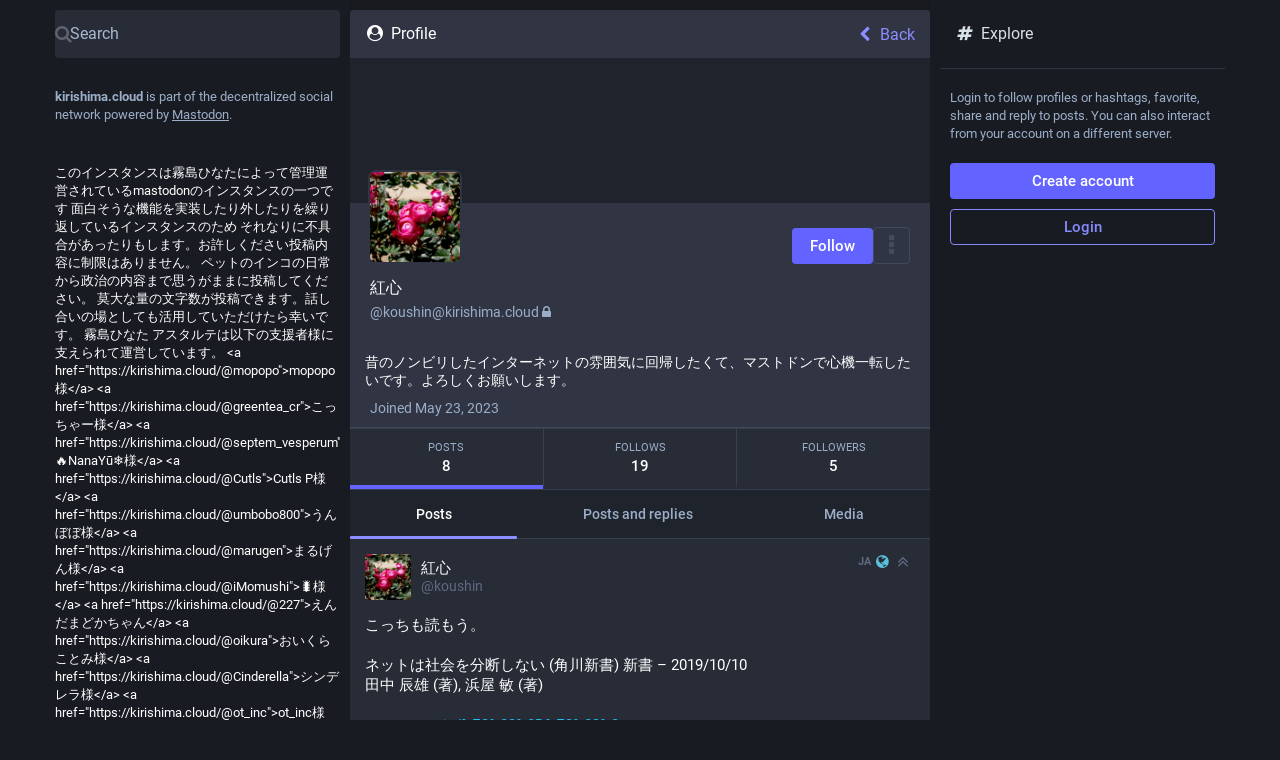

--- FILE ---
content_type: text/css; charset=utf-8
request_url: https://kirishima.cloud/custom.css
body_size: 1816
content:
a.status__display-name[href="https://kirishima.cloud/@yosida"]:before{
    content: "【アスタルテの希望】BAN候補生";
}

a.status__display-name[href="https://kirishima.cloud/@mopopo"]:before{
    content: "Rustはいいゾ！";
}

a.status__display-name[href="https://kirishima.cloud/@kokosuMIX"]:before{
    content: "👑🍃【元祖】京都の団地妻";
}

a.status__display-name[href="https://kirishima.cloud/@Megulire"]:before{
    content: "ローカル警察";
}

a.status__display-name[href="https://kirishima.cloud/@227"]:before{
    content: "まゆすき";
}

a.status__display-name[href="https://kirishima.cloud/@Cinderella"]:before{
    content: "Princess of Astarte";
}

a.status__display-name[href="https://kirishima.cloud/@umbobo800"]:before{
    content: "👑🍃🧠【居飛車党】数学派";
}

a.status__display-name[href="https://kirishima.cloud/@Kirishimalab21"]:before{
    content: "【風前の灯火】永遠の新規";
}

a.status__display-name[href="https://kirishima.cloud/@naokisz"]:before{
    content: "【XSSハンター】ふぁぼおじ";
}

a.status__display-name[href="https://kirishima.cloud/@teien"]:before{
    content: "【tei𝒽en】(*'ω' *)≡ｽｲｰ";
}

a.status__display-name[href="https://kirishima.cloud/@honey_bullet"]:before{
    content: "ｼﾞｬｯｸ=ｻﾝ";
}

a.status__display-name[href="https://kirishima.cloud/@k0zupixi"]:before{
    color: #ff8eff;
    content: "👘【復活】アスタルテのアイドルメイド";
}

a.status__display-name[href="https://kirishima.cloud/@ReSinnRinn"]:before{
    content: "少年の日の思い出~板橋~";
}

a.status__display-name[href="https://kirishima.cloud/@sanbongazin"]:before{
    color: #ff8eff;
    content: "👑女装系女子☆プログラマー";
}

a.status__display-name[href="https://kirishima.cloud/@sq_"]:before{
    content: "【恋人繋ぎ】女装済み きちうさ";
}

a.status__display-name[href="https://kirishima.cloud/@y"]:before{
    content: "【古参 泥酔王】影の実力者";
}

a.status__display-name[href="https://kirishima.cloud/@yotegl"]:before{
    color: #ff8eff;
    content: "【女装を夢見る乙女】ｼｮﾀくて";
}


a.status__display-name[href="https://kirishima.cloud/@80462"]:before{
    content: "長髪男子愛好家 おじ...😡😡😡";
}

a.status__display-name[href="https://kirishima.cloud/@ao"]:before{
    content: "乳製品の妖精";
}

a.status__display-name[href="https://kirishima.cloud/@Egidio"]:before{
    content: "惚気ヤクザ";
}

a.status__display-name[href="https://kirishima.cloud/@ALOZ"]:before{
    content: "My Sweet Home系マッチョ";
}

a.status__display-name[href="https://kirishima.cloud/@Zuho"]:before{
    content: "古代生物~女装~";
}

a.status__display-name[href="https://kirishima.cloud/@0801"]:before{
    content: "🍰ふともも天使🍰";
    color: #ffd700;
}

a.status__display-name[href="https://kirishima.cloud/@BarackObama"]:before{
    content: "photographer-電車-";
}

a.status__display-name[href="https://kirishima.cloud/@iMomushi"]:before{
    content: "🐉しもむし";
}

a.status__display-name[href="https://kirishima.cloud/@svchost"]:before{
    content: "【鯖缶公認】アスタルテマスター";
}

a.status__display-name[href="https://kirishima.cloud/@bai_kamo"]:before{
    content: "済男装【運試し】ガソリン予報";
}

a.status__display-name[href="https://kirishima.cloud/@jisai"]:before{
    content: "宇宙まで伸びた博識脱ﾆｰﾄ";
}

a.status__display-name[href="https://kirishima.cloud/@314121523_165380764_732964502"]:before{
    content: "【二郎】～ヤサイマシマシめる～";
}

a.status__display-name[href="https://kirishima.cloud/@oikura"]:before{
    content: "【老倉育】How much？";
}

a.status__display-name[href="https://kirishima.cloud/@sirohati"]:before{
    content: "ポテト魔人";
}

a.status__display-name[href="https://kirishima.cloud/@shiromu"]:before{
    content: "【白い立方体の恋人】音gamen";
}

a.status__display-name[href="https://kirishima.cloud/@macchi"]:before{
    content: "ちょっとそこの{$嫁婿}だれ！";
}

a.status__display-name[href="https://kirishima.cloud/@glamor149"]:before{
    content: "🧠ばったまげた！";
}

a.status__display-name[href="https://kirishima.cloud/@khirio"]:before{
    content: "女装写真用意済み とーほー";
}

a.status__display-name[href="https://kirishima.cloud/@camo"]:before{
    content: "アスタルテ女装要請担当大臣";
}

a.status__display-name[href="https://kirishima.cloud/@A___chromatic"]:before{
    content: "【会う|物理】ｷｬﾗｸﾘｴｲﾀｰ";
}

a.status__display-name[href="https://kirishima.cloud/@Mekamushi"]:before{
    content: "【幼虫】しもむし";
}

a.status__display-name[href="https://kirishima.cloud/@amio"]:before{
    content: "【残機0】変態保証人";
}


span.bbcode-marq-vertical:before{
    content: "まだ実装されてないよ！ cssのPR待ってます！by霧島ひなた";
    color: red;
}

div[data-status-by="@sq_"]{
    position: relative;
    color: #00ff7f;
}
div[data-status-by="@sq_"]:before {
    width: 95%;
    height: 93%;
    content: " ";
    position: absolute;
    background: url("https://media-astarte.global.ssl.fastly.net/media_attachments/files/106/159/284/222/721/183/original/0cbf87b308dbc8c7.png");
    background-size: cover;
    background-position: 0% 100%;
    background-color: rgba(49,53,67,0.9);
    background-blend-mode: lighten;
    opacity: 0.3;
    z-index: -1;
}

div[data-status-by="@naokisz"]{
    position: relative;
    color: #00ff7f;
}
div[data-status-by="@naokisz"]:before {
    width: 95%;
    height: 93%;
    content: " ";
    position: absolute;
    background: url("https://media-astarte.global.ssl.fastly.net/media_attachments/files/106/164/898/034/066/723/original/edf81f5dc2518801.png");
    background-size: cover;
    background-position: 0% 100%;
    background-color: rgba(49,53,67,0.9);
    background-blend-mode: lighten;
    opacity: 0.3;
    z-index: -1;
}

div[data-status-by="@shiromu"]{
    position: relative;
}
div[data-status-by="@shiromu"]:before {
    width: 95%;
    height: 93%;
    content: " ";
    position: absolute;
    background: url("https://astaroth.global.ssl.fastly.net/Astaroth/80235cd9-c8f2-471e-ac9c-6a3403d05608.gif");
    background-size: cover;
    background-position: 0% 100%;
    background-color: rgba(49,53,67,0.9);
    background-blend-mode: lighten;
    opacity: 0.3;
    z-index: -1;
}

div.status__content {

   h1{
      width: 100%;
      box-sizing: border-box;
   }

   h2{
      width: 100%;
      box-sizing: border-box;
   }

   h3{
      width: 100%;
      box-sizing: border-box;
   }

   h4{
      width: 100%;
      box-sizing: border-box;
   }

   h5{
      width: 100%;
      box-sizing: border-box;
   }

   h6{
      width: 100%;
      box-sizing: border-box;
   }

}

code {
    display: block;
    border-left: 2px solid;
    border-color: #079903;
    color: $white;
    padding-left: 10px;
    margin-top: 5px;
    margin-bottom: 5px;
    margin-left: 5px;
    background-color: #000000;
}



--- FILE ---
content_type: application/javascript
request_url: https://astarte.global.ssl.fastly.net/packs/js/flavours/glitch/async/compose-6036f80e406b70e15850.chunk.js
body_size: 4888
content:
(window.webpackJsonp=window.webpackJsonp||[]).push([[502],{1609:function(e,t,a){"use strict";var s=a(8),i=a(33),o=a(10),c=a(45),b=a(1113),n=a(11),r=a(1576);const l=Object(s.d)({logoutMessage:{id:"confirmations.logout.message",defaultMessage:"Are you sure you want to log out?"},logoutConfirm:{id:"confirmations.logout.confirm",defaultMessage:"Log out"}});t.a=Object(i.c)(Object(o.connect)((e=>({account:e.getIn(["accounts",n.r])})),((e,t)=>{let{intl:a}=t;return{onLogout(){e(Object(c.b)({modalType:"CONFIRM",modalProps:{message:a.formatMessage(l.logoutMessage),confirm:a.formatMessage(l.logoutConfirm),closeWhenConfirm:!1,onConfirm:()=>Object(b.a)()}}))}}}))(r.a))},1726:function(e,t,a){"use strict";a.r(t);var s=a(0),i=a(1),o=a.n(i),c=a(8),b=a(33),n=a(9),r=a.n(n),l=a(195),d=a(10),O=a(94),j=a.n(O),g=a(22),m=a(1171),u=a(2),h=a(6),f=a(1846),p=a(697),v=a.n(p);const _=e=>{let{fullHeight:t,minHeight:a,isVisible:i,children:o}=e;return Object(s.a)(v.a,{defaultStyle:{height:i?t:a},style:{height:j()(i?t:a)}},void 0,(e=>{let{height:t}=e;return Object(s.a)("div",{style:{height:`${t}px`,overflow:"hidden"}},void 0,o)}))},M=Object(c.d)({toggle_visible:{id:"media_gallery.toggle_visible",defaultMessage:"Toggle visibility"},welcome:{id:"welcome.message",defaultMessage:"{domain}へようこそ!"},info:{id:"info.list",defaultMessage:"アスタルテについて"},donation:{id:"donation.list",defaultMessage:"寄付について"},bbcode:{id:"bbcode.list",defaultMessage:"BBCode一覧"},markdown:{id:"markdown.list",defaultMessage:"markdown一覧"}});h.default.fromJS(["神崎ドン自己紹介"]);class k extends o.a.PureComponent{constructor(){super(...arguments),Object(u.a)(this,"state",{showId:null,isLoaded:!1}),Object(u.a)(this,"onClick",((e,t)=>{this.setState({showId:t.showId===e?null:e})}))}nl2br(e){return e.split(/(\n)/g).map(((e,t)=>e.match(/(\n)/g)?o.a.createElement("br",{key:t}):e))}render(){const{intl:e}=this.props;return Object(s.a)("ul",{className:"announcements"},void 0,Object(s.a)("li",{},void 0,Object(s.a)(_,{isVisible:"info"===this.state.showId,fullHeight:280,minHeight:20},void 0,Object(s.a)("div",{className:"announcements__body"},void 0,Object(s.a)("p",{},void 0,this.nl2br(e.formatMessage(M.info,{domain:document.title})),Object(s.a)("br",{}),Object(s.a)("br",{}),"アスタルテと関連のサービス",Object(s.a)("br",{}),Object(s.a)("br",{}),"・アスタロト",Object(s.a)("br",{}),"霧島ひなたが運営しているmisskeyインスタンスです。",Object(s.a)("br",{}),"[URL] http://m.kirishima.cloud ",Object(s.a)("br",{}),Object(s.a)("a",{href:"http://m.kirishima.cloud",target:"_blank"},void 0,"アスタロトを開く"),Object(s.a)("br",{}),Object(s.a)("br",{}),"・ネオアスタルテ",Object(s.a)("br",{}),"アスタルテの開発者である霧島ひなたが個人開発しているSNSです。",Object(s.a)("br",{}),"専用クライアントatelier7を開く",Object(s.a)("br",{}),Object(s.a)("a",{href:"https://atelier7.krsm.me",target:"_blank"},void 0,"atelier7"),Object(s.a)("br",{}),Object(s.a)("br",{}),Object(s.a)("br",{})))),Object(s.a)("div",{className:"announcements__icon"},void 0,Object(s.a)(f.a,{title:e.formatMessage(M.toggle_visible),icon:"caret-up",onClick:()=>this.onClick("info",this.state),size:20,animate:!0,active:"info"===this.state.showId}))),Object(s.a)("li",{},void 0,Object(s.a)(_,{isVisible:"donation"===this.state.showId,fullHeight:240,minHeight:20},void 0,Object(s.a)("div",{className:"announcements__body"},void 0,Object(s.a)("p",{},void 0,this.nl2br(e.formatMessage(M.donation,{domain:document.title})),Object(s.a)("br",{}),Object(s.a)("br",{}),"・欲しいものリスト",Object(s.a)("br",{}),"[URL] http://amzn.asia/hJLmEbc ",Object(s.a)("br",{}),Object(s.a)("a",{href:"http://amzn.asia/hJLmEbc",target:"_blank"},void 0,"欲しいものリストを開く"),Object(s.a)("br",{}),"・FANBOX ",Object(s.a)("br",{}),"[URL] https://kirishima21.fanbox.cc ",Object(s.a)("br",{}),Object(s.a)("a",{href:"https://kirishima21.fanbox.cc",target:"_blank"},void 0,"FANBOXのページを開く"),Object(s.a)("br",{}),"寄付していただいた場合",Object(s.a)("br",{}),"お名前を寄付一覧に載せます。",Object(s.a)("br",{}),"強制ではありませんのでDMでご連絡ください",Object(s.a)("br",{})))),Object(s.a)("div",{className:"announcements__icon"},void 0,Object(s.a)(f.a,{title:e.formatMessage(M.toggle_visible),icon:"caret-up",onClick:()=>this.onClick("donation",this.state),size:20,animate:!0,active:"donation"===this.state.showId}))),Object(s.a)("li",{},void 0,Object(s.a)(_,{isVisible:"bbcode"===this.state.showId,fullHeight:340,minHeight:20},void 0,Object(s.a)("div",{className:"announcements__body"},void 0,Object(s.a)("p",{},void 0,this.nl2br(e.formatMessage(M.bbcode,{domain:document.title})),Object(s.a)("br",{}),Object(s.a)("br",{}),"[spin]回転[/spin]",Object(s.a)("br",{}),"[pulse]点滅[/pulse]",Object(s.a)("br",{}),"[large=2x]倍角文字[/large]",Object(s.a)("br",{}),"[flip=vertical]縦反転[/flip]",Object(s.a)("br",{}),"[flip=horizontal]横反転[/flip]",Object(s.a)("br",{}),"[b]太字[/b]",Object(s.a)("br",{}),"[i]斜体[/i]",Object(s.a)("br",{}),"[u]アンダーライン[/u]",Object(s.a)("br",{}),"[s]取り消し線[/s]",Object(s.a)("br",{}),"[colorhex=A55A4A]色変更02[/colorhex]",Object(s.a)("br",{}),"[code]コード[/code]",Object(s.a)("br",{}),"[quote]引用[/quote]",Object(s.a)("br",{}),"[faicon]coffee[/faicon](",Object(s.a)("span",{class:"fa fa-coffee"}),"の例)",Object(s.a)("br",{}),Object(s.a)("a",{href:"https://yuzulabo.github.io/generate-faicon/",target:"_blank"},void 0,"faiconを生成"),Object(s.a)("a",{href:"https://fontawesome.com/v4.7.0/icons/",target:"_blank"},void 0,"faicon アイコン一覧"),Object(s.a)("br",{}),Object(s.a)("br",{})))),Object(s.a)("div",{className:"announcements__icon"},void 0,Object(s.a)(f.a,{title:e.formatMessage(M.toggle_visible),icon:"caret-up",onClick:()=>this.onClick("bbcode",this.state),size:20,animate:!0,active:"bbcode"===this.state.showId}))),Object(s.a)("li",{},void 0,Object(s.a)(_,{isVisible:"markdown"===this.state.showId,fullHeight:1240,minHeight:20},void 0,Object(s.a)("div",{className:"announcements__body"},void 0,Object(s.a)("p",{},void 0,this.nl2br(e.formatMessage(M.markdown,{domain:document.title})),Object(s.a)("br",{}),Object(s.a)("br",{}),"(半角)は半角スペースを入力する必要がある場所です。(半角)だけの列は半角スペースのみが入力された列が必要であるを指します。",Object(s.a)("br",{}),Object(s.a)("br",{}),"〜〜〜〜〜〜見出し〜〜〜〜〜〜",Object(s.a)("br",{}),Object(s.a)("br",{}),"#(半角)見出しテキスト",Object(s.a)("br",{}),Object(s.a)("br",{}),"#は1〜6個重ねることができます。",Object(s.a)("br",{}),Object(s.a)("br",{}),"〜〜〜〜コードブロック〜〜〜〜",Object(s.a)("br",{}),Object(s.a)("br",{}),"`コード`",Object(s.a)("br",{}),Object(s.a)("br",{}),"〜〜〜〜〜〜引用〜〜〜〜〜〜",Object(s.a)("br",{}),Object(s.a)("br",{}),">引用文",Object(s.a)("br",{}),"(半角)",Object(s.a)("br",{}),"ここから先は引用が切れます",Object(s.a)("br",{}),"引用は複数回重ねることが可能です。",Object(s.a)("br",{}),Object(s.a)("br",{}),"〜〜〜〜〜〜リスト〜〜〜〜〜〜",Object(s.a)("br",{}),Object(s.a)("br",{}),"(半角)",Object(s.a)("br",{}),"+(半角)内容1",Object(s.a)("br",{}),"+(半角)内容2",Object(s.a)("br",{}),"(半角)",Object(s.a)("br",{}),Object(s.a)("br",{}),"内容の数に制限はありません。",Object(s.a)("br",{}),"投稿トップにリストを持ってくる場合に限り1行目の(半角)は必要ありません。",Object(s.a)("br",{}),"+(半角)を1.(半角)に置き換えることで数字付きリストになります。",Object(s.a)("br",{}),Object(s.a)("br",{}),"〜〜〜〜〜上付き文字〜〜〜〜〜",Object(s.a)("br",{}),Object(s.a)("br",{}),"_上付き文字_",Object(s.a)("br",{}),Object(s.a)("br",{}),"〜〜〜〜〜下付き文字〜〜〜〜〜",Object(s.a)("br",{}),Object(s.a)("br",{}),"__下付き文字__",Object(s.a)("br",{}),Object(s.a)("br",{}),"〜〜〜〜〜小さい文字〜〜〜〜〜",Object(s.a)("br",{}),Object(s.a)("br",{}),"___小さい文字___",Object(s.a)("br",{}),Object(s.a)("br",{}),"〜〜〜〜〜取り消し線〜〜〜〜〜",Object(s.a)("br",{}),Object(s.a)("br",{}),"~~取り消したい文字列~~",Object(s.a)("br",{}),Object(s.a)("br",{}),"〜〜〜〜〜〜横罫線〜〜〜〜〜〜",Object(s.a)("br",{}),Object(s.a)("br",{}),"___",Object(s.a)("br",{}),Object(s.a)("br",{}),"〜〜〜〜〜〜リンク〜〜〜〜〜〜",Object(s.a)("br",{}),Object(s.a)("br",{}),"[リンク文章](https://・・・)",Object(s.a)("br",{}),Object(s.a)("br",{}),"〜〜〜〜〜〜画像〜〜〜〜〜〜",Object(s.a)("br",{}),Object(s.a)("br",{}),"![画像説明](https://・・・)",Object(s.a)("br",{}),Object(s.a)("br",{}),"リンク、画像ともにURLにはhttps://から始まる物のみご利用可能です。"))),Object(s.a)("div",{className:"announcements__icon"},void 0,Object(s.a)(f.a,{title:e.formatMessage(M.toggle_visible),icon:"caret-up",onClick:()=>this.onClick("markdown",this.state),size:20,animate:!0,active:"markdown"===this.state.showId}))))}componentWillReceiveProps(e){this.state.isLoaded||e.isLoading||0!==e.homeSize&&this.props.homeSize===e.homeSize||this.setState({isLoaded:!0})}}var w=Object(b.c)(k);var C=Object(d.connect)((e=>({homeSize:e.getIn(["timelines","home","items"]).size,isLoading:e.getIn(["timelines","home","isLoading"])})))(w),N=a(11),I=a(808),y=a(1530),L=a(45),S=a(1113),x=a(4),z=a.n(x),H=a(38),T=a(17),A=a.n(T),P=a(20),R=a(30),F=a(91);function U(e,t,a){return e(t)?a:null}const B=Object(c.d)({community:{defaultMessage:"Local timeline",id:"navigation_bar.community_timeline"},home_timeline:{defaultMessage:"Home",id:"tabs_bar.home"},logout:{defaultMessage:"Logout",id:"navigation_bar.logout"},notifications:{defaultMessage:"Notifications",id:"tabs_bar.notifications"},public:{defaultMessage:"Federated timeline",id:"navigation_bar.public_timeline"},settings:{defaultMessage:"App settings",id:"navigation_bar.app_settings"},start:{defaultMessage:"Getting started",id:"getting_started.heading"}});class W extends P.a{constructor(){super(...arguments),Object(u.a)(this,"handleLogoutClick",(e=>(e.preventDefault(),e.stopPropagation(),this.props.onLogout(),!1)))}render(){const{intl:e,columns:t,unreadNotifications:a,showNotificationsBadge:i,onSettingsClick:o}=this.props,c=U.bind(null,(e=>!t||!t.some((t=>t.get("id")===e))));return Object(s.a)("nav",{className:"drawer__header"},void 0,Object(s.a)(H.a,{"aria-label":e.formatMessage(B.start),title:e.formatMessage(B.start),to:"/getting-started"},void 0,Object(s.a)(R.a,{id:"asterisk"})),c("HOME",Object(s.a)(H.a,{"aria-label":e.formatMessage(B.home_timeline),title:e.formatMessage(B.home_timeline),to:"/home"},void 0,Object(s.a)(R.a,{id:"home"}))),c("NOTIFICATIONS",Object(s.a)(H.a,{"aria-label":e.formatMessage(B.notifications),title:e.formatMessage(B.notifications),to:"/notifications"},void 0,Object(s.a)("span",{className:"icon-badge-wrapper"},void 0,Object(s.a)(R.a,{id:"bell"}),i&&a>0&&Object(s.a)("div",{className:"icon-badge"})))),c("COMMUNITY",Object(s.a)(H.a,{"aria-label":e.formatMessage(B.community),title:e.formatMessage(B.community),to:"/public/local"},void 0,Object(s.a)(R.a,{id:"users"}))),c("PUBLIC",Object(s.a)(H.a,{"aria-label":e.formatMessage(B.public),title:e.formatMessage(B.public),to:"/public"},void 0,Object(s.a)(R.a,{id:"globe"}))),Object(s.a)("a",{"aria-label":e.formatMessage(B.settings),onClick:o,href:"/settings/preferences",title:e.formatMessage(B.settings)},void 0,Object(s.a)(R.a,{id:"cogs"})),Object(s.a)("a",{"aria-label":e.formatMessage(B.logout),onClick:this.handleLogoutClick,href:F.f,title:e.formatMessage(B.logout)},void 0,Object(s.a)(R.a,{id:"sign-out"})))}}Object(u.a)(W,"propTypes",{columns:A.a.list,unreadNotifications:z.a.number,showNotificationsBadge:z.a.bool,intl:z.a.object,onSettingsClick:z.a.func,onLogout:z.a.func.isRequired});var E=Object(b.c)(W);const q=Object(c.d)({logoutMessage:{id:"confirmations.logout.message",defaultMessage:"Are you sure you want to log out?"},logoutConfirm:{id:"confirmations.logout.confirm",defaultMessage:"Log out"}});var J=Object(b.c)(Object(d.connect)((e=>({columns:e.getIn(["settings","columns"]),unreadNotifications:e.getIn(["notifications","unread"]),showNotificationsBadge:e.getIn(["local_settings","notifications","tab_badge"])})),((e,t)=>{let{intl:a}=t;return{onSettingsClick(t){t.preventDefault(),t.stopPropagation(),e(Object(L.b)({modalType:"SETTINGS",modalProps:{}}))},onLogout(){e(Object(L.b)({modalType:"CONFIRM",modalProps:{message:a.formatMessage(q.logoutMessage),confirm:a.formatMessage(q.logoutConfirm),closeWhenConfirm:!1,onConfirm:()=>Object(S.a)()}}))}}}))(E)),V=a(1609),D=a(1577),X=a(135),$=a(1077),G=a(23),Y=a(1604),K=a(1858),Q=a(1368),Z=a(1558),ee=a(1566),te=a(7);const ae=10,se=e=>e.size>ae&&e.size%ae==1?e.skipLast(1):e;class ie extends P.a{constructor(){super(...arguments),Object(u.a)(this,"handleLoadMoreAccounts",(()=>this.props.expandSearch("accounts"))),Object(u.a)(this,"handleLoadMoreStatuses",(()=>this.props.expandSearch("statuses"))),Object(u.a)(this,"handleLoadMoreHashtags",(()=>this.props.expandSearch("hashtags")))}render(){const{results:e}=this.props;let t,a,i;return e.get("accounts")&&e.get("accounts").size>0&&(t=Object(s.a)(K.a,{title:Object(te.jsxs)(te.Fragment,{children:[Object(s.a)(R.a,{id:"users",fixedWidth:!0}),Object(s.a)(G.a,{id:"search_results.accounts",defaultMessage:"Profiles"})]})},void 0,se(e.get("accounts")).map((e=>Object(s.a)(Z.a,{id:e},e))),e.get("accounts").size>ae&&e.get("accounts").size%ae==1&&Object(s.a)(Y.a,{visible:!0,onClick:this.handleLoadMoreAccounts}))),e.get("hashtags")&&e.get("hashtags").size>0&&(i=Object(s.a)(K.a,{title:Object(te.jsxs)(te.Fragment,{children:[Object(s.a)(R.a,{id:"hashtag",fixedWidth:!0}),Object(s.a)(G.a,{id:"search_results.hashtags",defaultMessage:"Hashtags"})]})},void 0,se(e.get("hashtags")).map((e=>Object(s.a)(Q.a,{hashtag:e},e.get("name")))),e.get("hashtags").size>ae&&e.get("hashtags").size%ae==1&&Object(s.a)(Y.a,{visible:!0,onClick:this.handleLoadMoreHashtags}))),e.get("statuses")&&e.get("statuses").size>0&&(a=Object(s.a)(K.a,{title:Object(te.jsxs)(te.Fragment,{children:[Object(s.a)(R.a,{id:"quote-right",fixedWidth:!0}),Object(s.a)(G.a,{id:"search_results.statuses",defaultMessage:"Posts"})]})},void 0,se(e.get("statuses")).map((e=>Object(s.a)(ee.a,{id:e},e))),e.get("statuses").size>ae&&e.get("statuses").size%ae==1&&Object(s.a)(Y.a,{visible:!0,onClick:this.handleLoadMoreStatuses}))),Object(s.a)("div",{className:"drawer--results"},void 0,Object(s.a)("header",{className:"search-results__header"},void 0,Object(s.a)(R.a,{id:"search",fixedWidth:!0}),Object(s.a)(G.a,{id:"explore.search_results",defaultMessage:"Search results"})),t,i,a)}}Object(u.a)(ie,"propTypes",{results:A.a.map.isRequired,expandSearch:z.a.func.isRequired,searchTerm:z.a.string});var oe=ie;var ce=Object(d.connect)((e=>({results:e.getIn(["search","results"]),suggestions:e.getIn(["suggestions","items"]),searchTerm:e.getIn(["search","searchTerm"])})),(e=>({fetchSuggestions:()=>e(Object($.f)()),expandSearch:t=>e(Object(X.n)(t)),dismissSuggestion:t=>e(Object($.e)(t.get("id")))})))(oe);const be=Object(c.d)({compose:{id:"navigation_bar.compose",defaultMessage:"Compose new post"}});class ne extends i.PureComponent{componentDidMount(){this.props.onMount()}componentWillUnmount(){this.props.onUnmount()}render(){const{elefriend:e,intl:t,multiColumn:a,onClickElefriend:i,showSearch:o}=this.props,c=r()("drawer",`mbstobon-${e}`);return a?Object(s.a)("div",{className:c,role:"region","aria-label":t.formatMessage(be.compose)},void 0,Object(s.a)(J,{}),a&&Object(s.a)(D.a,{}),Object(s.a)("div",{className:"drawer__pager"},void 0,Object(s.a)("div",{className:"drawer__inner"},void 0,Object(s.a)(V.a,{}),Object(s.a)(y.a,{}),Object(s.a)(C,{}),Object(s.a)("div",{className:"drawer__inner__mastodon"},void 0,N.p?Object(s.a)("img",{alt:"",draggable:"false",src:N.p}):Object(s.a)("button",{className:"mastodon",onClick:i}))),Object(s.a)(I.a,{defaultStyle:{x:-100},style:{x:j()(o?0:-100,{stiffness:210,damping:20})}},void 0,(e=>{let{x:t}=e;return Object(s.a)("div",{className:"drawer__inner darker",style:{transform:`translateX(${t}%)`,visibility:-100===t?"hidden":"visible"}},void 0,Object(s.a)(ce,{}))})))):Object(s.a)(m.a,{},void 0,Object(s.a)(V.a,{}),Object(s.a)(y.a,{}),Object(s.a)(C,{}),Object(s.a)(l.a,{},void 0,Object(s.a)("meta",{name:"robots",content:"noindex"})))}}t.default=Object(d.connect)(((e,t)=>({elefriend:e.getIn(["compose","elefriend"]),showSearch:!!t.multiColumn&&(e.getIn(["search","submitted"])&&!e.getIn(["search","hidden"]))})),(e=>({onClickElefriend(){e(Object(g.ob)())},onMount(){e(Object(g.yb)())},onUnmount(){e(Object(g.Jb)())}})))(Object(b.c)(ne))}}]);
//# sourceMappingURL=compose-6036f80e406b70e15850.chunk.js.map

--- FILE ---
content_type: application/javascript
request_url: https://astarte.global.ssl.fastly.net/packs/js/flavours/glitch/async/account_timeline-338f9709201f75c5d4c5.chunk.js
body_size: 1577
content:
(window.webpackJsonp=window.webpackJsonp||[]).push([[496],{1701:function(t,e,s){"use strict";s.r(e);var a=s(2),c=s(0),i=s(4),o=s.n(i),n=s(23),d=s(6),r=s(17),p=s.n(r),u=s(20),l=s(10),h=s(1842),m=s(1834),g=s(1156),b=s(1215),I=s(174),j=s(26),O=s(1153),w=s(57),R=s(1169),f=s(1599),L=s(1821),M=s(1843),_=s(1838),$=s(7);const y=Object(d.List)(),C=t=>{let{url:e}=t;return Object(c.a)(h.a,{url:e,resource:Object(c.a)(n.a,{id:"timeline_hint.resources.statuses",defaultMessage:"Older posts"})})};class A extends u.a{constructor(){super(...arguments),Object(a.a)(this,"handleHeaderClick",(()=>{this.column.scrollTop()})),Object(a.a)(this,"handleLoadMore",(t=>{this.props.dispatch(Object(w.r)(this.props.accountId,{maxId:t,withReplies:this.props.withReplies,tagged:this.props.params.tagged}))})),Object(a.a)(this,"setRef",(t=>{this.column=t}))}_load(){const{accountId:t,withReplies:e,params:{tagged:s},dispatch:a}=this.props;a(Object(j.J)(t)),e||a(Object(w.p)(t,{tagged:s})),a(Object(O.d)(t)),a(Object(w.r)(t,{withReplies:e,tagged:s}))}componentDidMount(){const{params:{acct:t},accountId:e,dispatch:s}=this.props;e?this._load():s(Object(j.R)(t))}componentDidUpdate(t){const{params:{acct:e,tagged:s},accountId:a,withReplies:c,dispatch:i}=this.props;t.accountId!==a&&a?this._load():t.params.acct!==e?i(Object(j.R)(e)):t.params.tagged!==s&&(c||i(Object(w.p)(a,{tagged:s})),i(Object(w.r)(a,{withReplies:c,tagged:s})))}UNSAFE_componentWillReceiveProps(t){const{dispatch:e}=this.props;(t.params.accountId!==this.props.params.accountId&&t.params.accountId||t.withReplies!==this.props.withReplies)&&(e(Object(j.J)(t.params.accountId)),t.withReplies||e(Object(w.p)(t.params.accountId)),e(Object(w.r)(t.params.accountId,{withReplies:t.params.withReplies})))}render(){const{accountId:t,statusIds:e,featuredStatusIds:s,isLoading:a,hasMore:i,suspended:o,isAccount:d,hidden:r,multiColumn:p,remote:u,remoteUrl:l}=this.props;if(a&&e.isEmpty())return Object(c.a)(L.a,{},void 0,Object(c.a)(R.a,{}));if(!a&&!d)return Object(c.a)(g.a,{multiColumn:p,errorType:"routing"});let h;const b=o||r;h=o?Object(c.a)(n.a,{id:"empty_column.account_suspended",defaultMessage:"Account suspended"}):r?Object(c.a)(M.a,{accountId:t}):u&&e.isEmpty()?Object(c.a)(C,{url:l}):Object(c.a)(n.a,{id:"empty_column.account_timeline",defaultMessage:"No posts found"});const I=u?Object(c.a)(C,{url:l}):null;return Object($.jsxs)(L.a,{ref:this.setRef,children:[Object(c.a)(m.a,{onClick:this.handleHeaderClick,multiColumn:p}),Object(c.a)(f.a,{prepend:Object(c.a)(_.a,{accountId:this.props.accountId,hideTabs:b,tagged:this.props.params.tagged}),alwaysPrepend:!0,append:I,scrollKey:"account_timeline",statusIds:b?y:e,featuredStatusIds:s,isLoading:a,hasMore:!b&&i,onLoadMore:this.handleLoadMore,emptyMessage:h,bindToDocument:!p,timelineId:"account"})]})}}Object(a.a)(A,"propTypes",{params:o.a.shape({acct:o.a.string,id:o.a.string,tagged:o.a.string}).isRequired,accountId:o.a.string,dispatch:o.a.func.isRequired,statusIds:p.a.list,featuredStatusIds:p.a.list,isLoading:o.a.bool,hasMore:o.a.bool,withReplies:o.a.bool,isAccount:o.a.bool,suspended:o.a.bool,hidden:o.a.bool,remote:o.a.bool,remoteUrl:o.a.string,multiColumn:o.a.bool}),e.default=Object(l.connect)(((t,e)=>{let{params:{acct:s,id:a,tagged:c},withReplies:i=!1}=e;const o=a||t.getIn(["accounts_map",Object(b.b)(s)]);if(null===o)return{isLoading:!1,isAccount:!1,statusIds:y};if(!o)return{isLoading:!0,statusIds:y};const n=i?`${o}:with_replies`:`${o}${c?`:${c}`:""}`;return{accountId:o,remote:!(t.getIn(["accounts",o,"acct"])===t.getIn(["accounts",o,"username"])),remoteUrl:t.getIn(["accounts",o,"url"]),isAccount:!!t.getIn(["accounts",o]),statusIds:t.getIn(["timelines",`account:${n}`,"items"],Object(d.List)()),featuredStatusIds:i?Object(d.List)():t.getIn(["timelines",`account:${o}:pinned${c?`:${c}`:""}`,"items"],Object(d.List)()),isLoading:t.getIn(["timelines",`account:${n}`,"isLoading"]),hasMore:t.getIn(["timelines",`account:${n}`,"hasMore"]),suspended:t.getIn(["accounts",o,"suspended"],!1),hidden:Object(I.b)(t,o)}}))(A)}}]);
//# sourceMappingURL=account_timeline-338f9709201f75c5d4c5.chunk.js.map

--- FILE ---
content_type: application/javascript
request_url: https://astarte.global.ssl.fastly.net/packs/js/flavours/glitch/async/home_timeline-e378a370ac7932251f21.chunk.js
body_size: 5437
content:
(window.webpackJsonp=window.webpackJsonp||[]).push([[519],{1550:function(e,t,n){"use strict";n.d(t,"a",(function(){return i}));var a=n(0),s=n(30);const i=e=>{let{id:t,count:n,issueBadge:i,className:o}=e;return Object(a.a)("i",{className:"icon-with-badge"},void 0,Object(a.a)(s.a,{id:t,fixedWidth:!0,className:o}),n>0&&Object(a.a)("i",{className:"icon-with-badge__badge"},void 0,(c=n)>40?"40+":c),i&&Object(a.a)("i",{className:"icon-with-badge__issue-badge"}));var c}},1735:function(e,t,n){"use strict";n.r(t);var a=n(0),s=n(2),i=(n(35),n(4)),o=n.n(i),c=n(1),r=n(8),l=n(23),d=n(33),u=n(9),m=n.n(u),h=n(195),p=n(6),g=n(10),b=n(56),j=n(172),O=n(1550),v=n(1859),_=n(43),f=n(17),M=n.n(f),w=n(20),x=n(1172),y=n.n(x),R=n(94),k=n.n(R),C=n(1010),N=n.n(C),I=n(1372),A=n(30),P=n(52),q=n(1533),S=n(145),L=n(11),D=n(170),E=n(86),T=n(705),z=n(7);const F=Object(r.d)({close:{id:"lightbox.close",defaultMessage:"Close"},previous:{id:"lightbox.previous",defaultMessage:"Previous"},next:{id:"lightbox.next",defaultMessage:"Next"}});class Y extends w.a{constructor(){super(...arguments),Object(s.a)(this,"setRef",(e=>{this.node=e})),Object(s.a)(this,"onMentionClick",((e,t)=>{!this.props.history||0!==t.button||t.ctrlKey||t.metaKey||(t.preventDefault(),this.props.history.push(`/@${e.get("acct")}`))})),Object(s.a)(this,"onHashtagClick",((e,t)=>{e=e.replace(/^#/,""),!this.props.history||0!==t.button||t.ctrlKey||t.metaKey||(t.preventDefault(),this.props.history.push(`/tags/${e}`))})),Object(s.a)(this,"onStatusClick",((e,t)=>{!this.props.history||0!==t.button||t.ctrlKey||t.metaKey||(t.preventDefault(),this.props.history.push(`/@${e.getIn(["account","acct"])}/${e.get("id")}`))})),Object(s.a)(this,"handleMouseEnter",(e=>{let{currentTarget:t}=e;if(L.a)return;const n=t.querySelectorAll(".custom-emoji");for(var a=0;a<n.length;a++){let e=n[a];e.src=e.getAttribute("data-original")}})),Object(s.a)(this,"handleMouseLeave",(e=>{let{currentTarget:t}=e;if(L.a)return;const n=t.querySelectorAll(".custom-emoji");for(var a=0;a<n.length;a++){let e=n[a];e.src=e.getAttribute("data-static")}}))}componentDidMount(){this._updateLinks()}componentDidUpdate(){this._updateLinks()}_updateLinks(){const e=this.node;if(!e)return;const t=e.querySelectorAll("a");for(var n=0;n<t.length;++n){let e=t[n];if(e.classList.contains("status-link"))continue;e.classList.add("status-link");let a=this.props.announcement.get("mentions").find((t=>e.href===t.get("url")));if(a)e.addEventListener("click",this.onMentionClick.bind(this,a),!1),e.setAttribute("title",a.get("acct"));else if("#"===e.textContent[0]||e.previousSibling&&e.previousSibling.textContent&&"#"===e.previousSibling.textContent[e.previousSibling.textContent.length-1])e.addEventListener("click",this.onHashtagClick.bind(this,e.text),!1);else{let t=this.props.announcement.get("statuses").find((t=>e.href===t.get("url")));t&&e.addEventListener("click",this.onStatusClick.bind(this,t),!1),e.setAttribute("title",e.href),e.classList.add("unhandled-link")}e.setAttribute("target","_blank"),e.setAttribute("rel","noopener noreferrer")}}render(){const{announcement:e}=this.props;return Object(z.jsx)("div",{className:"announcements__item__content translate",ref:this.setRef,dangerouslySetInnerHTML:{__html:e.get("contentHtml")},onMouseEnter:this.handleMouseEnter,onMouseLeave:this.handleMouseLeave})}}Object(s.a)(Y,"propTypes",{announcement:M.a.map.isRequired,...E.b});const $=Object(_.i)(Y);class H extends c.PureComponent{render(){const{emoji:e,emojiMap:t,hovered:n}=this.props;if(S.a[e]){const{filename:t,shortCode:n}=S.a[this.props.emoji],s=n?`:${n}:`:"";return Object(a.a)("img",{draggable:"false",className:"emojione",alt:e,title:s,src:`${D.a}/emoji/${t}.svg`})}if(t.get(e)){const s=L.a||n?t.getIn([e,"url"]):t.getIn([e,"static_url"]),i=`:${e}:`;return Object(a.a)("img",{draggable:"false",className:"emojione custom-emoji",alt:i,title:i,src:s})}return null}}class K extends w.a{constructor(){super(...arguments),Object(s.a)(this,"state",{hovered:!1}),Object(s.a)(this,"handleClick",(()=>{const{reaction:e,announcementId:t,addReaction:n,removeReaction:a}=this.props;e.get("me")?a(t,e.get("name")):n(t,e.get("name"))})),Object(s.a)(this,"handleMouseEnter",(()=>this.setState({hovered:!0}))),Object(s.a)(this,"handleMouseLeave",(()=>this.setState({hovered:!1})))}render(){const{reaction:e}=this.props;let t=e.get("name");return S.a[t]&&(t=S.a[t].shortCode),Object(a.a)("button",{className:m()("reactions-bar__item",{active:e.get("me")}),onClick:this.handleClick,onMouseEnter:this.handleMouseEnter,onMouseLeave:this.handleMouseLeave,title:`:${t}:`,style:this.props.style},void 0,Object(a.a)("span",{className:"reactions-bar__item__emoji"},void 0,Object(a.a)(H,{hovered:this.state.hovered,emoji:e.get("name"),emojiMap:this.props.emojiMap})),Object(a.a)("span",{className:"reactions-bar__item__count"},void 0,Object(a.a)(I.a,{value:e.get("count")})))}}Object(s.a)(K,"propTypes",{announcementId:o.a.string.isRequired,reaction:M.a.map.isRequired,addReaction:o.a.func.isRequired,removeReaction:o.a.func.isRequired,emojiMap:M.a.map.isRequired,style:o.a.object});class U extends w.a{constructor(){super(...arguments),Object(s.a)(this,"handleEmojiPick",(e=>{const{addReaction:t,announcementId:n}=this.props;t(n,e.native.replace(/:/g,""))}))}willEnter(){return{scale:L.w?1:0}}willLeave(){return{scale:L.w?0:k()(0,{stiffness:170,damping:26})}}render(){const{reactions:e}=this.props,t=e.filter((e=>e.get("count")>0)),n=t.map((e=>({key:e.get("name"),data:e,style:{scale:L.w?1:k()(1,{stiffness:150,damping:13})}}))).toArray();return Object(a.a)(y.a,{styles:n,willEnter:this.willEnter,willLeave:this.willLeave},void 0,(e=>Object(a.a)("div",{className:m()("reactions-bar",{"reactions-bar--empty":t.isEmpty()})},void 0,e.map((e=>{let{key:t,data:n,style:s}=e;return Object(a.a)(K,{reaction:n,style:{transform:`scale(${s.scale})`,position:s.scale<.5?"absolute":"static"},announcementId:this.props.announcementId,addReaction:this.props.addReaction,removeReaction:this.props.removeReaction,emojiMap:this.props.emojiMap},t)})),t.size<8&&Object(a.a)(q.a,{onPickEmoji:this.handleEmojiPick,button:Object(a.a)(A.a,{id:"plus"})}))))}}Object(s.a)(U,"propTypes",{announcementId:o.a.string.isRequired,reactions:M.a.list.isRequired,addReaction:o.a.func.isRequired,removeReaction:o.a.func.isRequired,emojiMap:M.a.map.isRequired});class B extends w.a{constructor(){super(...arguments),Object(s.a)(this,"state",{unread:!this.props.announcement.get("read")})}componentDidUpdate(){const{selected:e,announcement:t}=this.props;e||this.state.unread===!t.get("read")||this.setState({unread:!t.get("read")})}render(){const{announcement:e}=this.props,{unread:t}=this.state,n=e.get("starts_at")&&new Date(e.get("starts_at")),s=e.get("ends_at")&&new Date(e.get("ends_at")),i=new Date,o=n&&s,c=o&&n.getFullYear()===s.getFullYear()&&s.getFullYear()===i.getFullYear(),d=o&&n.getDate()===s.getDate()&&n.getMonth()===s.getMonth()&&n.getFullYear()===s.getFullYear(),u=e.get("all_day");return Object(a.a)("div",{className:"announcements__item"},void 0,Object(a.a)("strong",{className:"announcements__item__range"},void 0,Object(a.a)(l.a,{id:"announcement.announcement",defaultMessage:"Announcement"}),o&&Object(a.a)("span",{},void 0," · ",Object(a.a)(r.a,{value:n,hour12:!1,year:c||n.getFullYear()===i.getFullYear()?void 0:"numeric",month:"short",day:"2-digit",hour:u?void 0:"2-digit",minute:u?void 0:"2-digit"})," - ",Object(a.a)(r.a,{value:s,hour12:!1,year:c||s.getFullYear()===i.getFullYear()?void 0:"numeric",month:d?void 0:"short",day:d?void 0:"2-digit",hour:u?void 0:"2-digit",minute:u?void 0:"2-digit"}))),Object(a.a)($,{announcement:e}),Object(a.a)(U,{reactions:e.get("reactions"),announcementId:e.get("id"),addReaction:this.props.addReaction,removeReaction:this.props.removeReaction,emojiMap:this.props.emojiMap}),t&&Object(a.a)("span",{className:"announcements__item__unread"}))}}Object(s.a)(B,"propTypes",{announcement:M.a.map.isRequired,emojiMap:M.a.map.isRequired,addReaction:o.a.func.isRequired,removeReaction:o.a.func.isRequired,intl:o.a.object.isRequired,selected:o.a.bool});class J extends w.a{constructor(){super(...arguments),Object(s.a)(this,"state",{index:0}),Object(s.a)(this,"handleChangeIndex",(e=>{this.setState({index:e%this.props.announcements.size})})),Object(s.a)(this,"handleNextClick",(()=>{this.setState({index:(this.state.index+1)%this.props.announcements.size})})),Object(s.a)(this,"handlePrevClick",(()=>{this.setState({index:(this.props.announcements.size+this.state.index-1)%this.props.announcements.size})}))}static getDerivedStateFromProps(e,t){return e.announcements.size>0&&t.index>=e.announcements.size?{index:e.announcements.size-1}:null}componentDidMount(){this._markAnnouncementAsRead()}componentDidUpdate(){this._markAnnouncementAsRead()}_markAnnouncementAsRead(){const{dismissAnnouncement:e,announcements:t}=this.props,{index:n}=this.state,a=t.get(t.size-1-n);a.get("read")||e(a.get("id"))}render(){const{announcements:e,intl:t}=this.props,{index:n}=this.state;return e.isEmpty()?null:Object(a.a)("div",{className:"announcements"},void 0,Object(a.a)("img",{className:"announcements__mastodon",alt:"",draggable:"false",src:L.p||T.default}),Object(a.a)("div",{className:"announcements__container"},void 0,Object(a.a)(N.a,{animateHeight:!0,animateTransitions:!L.w,index:n,onChangeIndex:this.handleChangeIndex},void 0,e.map(((e,s)=>Object(a.a)(B,{announcement:e,emojiMap:this.props.emojiMap,addReaction:this.props.addReaction,removeReaction:this.props.removeReaction,intl:t,selected:n===s,disabled:L.g},e.get("id")))).reverse()),e.size>1&&Object(a.a)("div",{className:"announcements__pagination"},void 0,Object(a.a)(P.a,{disabled:1===e.size,title:t.formatMessage(F.previous),icon:"chevron-left",onClick:this.handlePrevClick,size:13}),Object(a.a)("span",{},void 0,n+1," / ",e.size),Object(a.a)(P.a,{disabled:1===e.size,title:t.formatMessage(F.next),icon:"chevron-right",onClick:this.handleNextClick,size:13}))))}}Object(s.a)(J,"propTypes",{announcements:M.a.list,emojiMap:M.a.map.isRequired,dismissAnnouncement:o.a.func.isRequired,addReaction:o.a.func.isRequired,removeReaction:o.a.func.isRequired,intl:o.a.object.isRequired});var W=Object(d.c)(J);const G=Object(b.a)([e=>e.get("custom_emojis")],(e=>e.reduce(((e,t)=>e.set(t.get("shortcode"),t)),Object(p.Map)())));var Q=Object(g.connect)((e=>({announcements:e.getIn(["announcements","items"]),emojiMap:G(e)})),(e=>({dismissAnnouncement:t=>e(Object(j.o)(t)),addReaction:(t,n)=>e(Object(j.m)(t,n)),removeReaction:(t,n)=>e(Object(j.q)(t,n))})))(W),V=n(1007),X=n(57),Z=n(1171),ee=n(1366),te=n(1826),ne=n(44),ae=n(1831),se=n(780),ie=n(132),oe=n(1825);const ce=Object(r.d)({filter_regex:{id:"home.column_settings.filter_regex",defaultMessage:"Filter out by regular expressions"},settings:{id:"home.settings",defaultMessage:"Column settings"}}),re=()=>{const e=Object(se.c)((e=>e.settings.get("home"))),t=Object(ne.a)(),n=Object(se.b)(),s=Object(c.useCallback)(((e,t)=>{n(Object(ie.c)(["home",...e],t))}),[n]);return Object(a.a)("div",{},void 0,Object(a.a)("span",{className:"column-settings__section"},void 0,Object(a.a)(l.a,{id:"home.column_settings.basic",defaultMessage:"Basic"})),Object(a.a)("div",{className:"column-settings__row"},void 0,Object(a.a)(oe.a,{prefix:"home_timeline",settings:e,settingPath:["shows","reblog"],onChange:s,label:Object(a.a)(l.a,{id:"home.column_settings.show_reblogs",defaultMessage:"Show boosts"})})),Object(a.a)("div",{className:"column-settings__row"},void 0,Object(a.a)(oe.a,{prefix:"home_timeline",settings:e,settingPath:["shows","reply"],onChange:s,label:Object(a.a)(l.a,{id:"home.column_settings.show_replies",defaultMessage:"Show replies"})})),Object(a.a)("div",{className:"column-settings__row"},void 0,Object(a.a)(oe.a,{prefix:"home_timeline",settings:e,settingPath:["shows","direct"],onChange:s,label:Object(a.a)(l.a,{id:"home.column_settings.show_direct",defaultMessage:"Show private mentions"})})),Object(a.a)("span",{className:"column-settings__section"},void 0,Object(a.a)(l.a,{id:"home.column_settings.advanced",defaultMessage:"Advanced"})),Object(a.a)("div",{className:"column-settings__row"},void 0,Object(a.a)(ae.a,{prefix:"home_timeline",settings:e,settingPath:["regex","body"],onChange:s,label:t.formatMessage(ce.filter_regex)})))},le=()=>Object(a.a)("div",{className:"warning-banner"},void 0,Object(a.a)("div",{className:"warning-banner__message"},void 0,Object(a.a)("h1",{},void 0,Object(a.a)(l.a,{id:"home.pending_critical_update.title",defaultMessage:"Critical security update available!"})),Object(a.a)("p",{},void 0,Object(a.a)(l.a,{id:"home.pending_critical_update.body",defaultMessage:"Please update your Mastodon server as soon as possible!"})," ",Object(a.a)("a",{href:"/admin/software_updates"},void 0,Object(a.a)(l.a,{id:"home.pending_critical_update.link",defaultMessage:"See updates"})))));var de=n(38),ue=n(1827),me=n(708);const he=()=>Object(a.a)(ue.a,{id:"home.explore_prompt"},void 0,Object(a.a)("img",{src:me.default,alt:"",className:"dismissable-banner__background-image"}),Object(a.a)("h1",{},void 0,Object(a.a)(l.a,{id:"home.explore_prompt.title",defaultMessage:"This is your home base within Mastodon."})),Object(a.a)("p",{},void 0,Object(a.a)(l.a,{id:"home.explore_prompt.body",defaultMessage:"Your home feed will have a mix of posts from the hashtags you've chosen to follow, the people you've chosen to follow, and the posts they boost. If that feels too quiet, you may want to:"})),Object(a.a)("div",{className:"dismissable-banner__message__wrapper"},void 0,Object(a.a)("div",{className:"dismissable-banner__message__actions"},void 0,Object(a.a)(de.a,{to:"/explore",className:"button"},void 0,Object(a.a)(l.a,{id:"home.actions.go_to_explore",defaultMessage:"See what's trending"})),Object(a.a)(de.a,{to:"/explore/suggestions",className:"button button-tertiary"},void 0,Object(a.a)(l.a,{id:"home.actions.go_to_suggestions",defaultMessage:"Find people to follow"}))))),pe=Object(r.d)({title:{id:"column.home",defaultMessage:"Home"},show_announcements:{id:"home.show_announcements",defaultMessage:"Show announcements"},hide_announcements:{id:"home.hide_announcements",defaultMessage:"Hide announcements"}}),ge=Object(b.a)([e=>e.getIn(["timelines","home","items"],Object(p.List)()),e=>e.getIn(["timelines","home","pendingItems"],Object(p.List)()),e=>e.get("statuses")],((e,t,n)=>{const a=t.concat(e).filter((e=>null!==e)).map((e=>n.get(e))).filter((e=>(null==e?void 0:e.get("account"))!==L.r)).take(20);if(a.isEmpty())return{gap:0,newest:new Date(0)};const s=a.map((e=>e.get("created_at",0))),i=new Date(s.min()),o=new Date(s.max());return{gap:(o-i)/(1e3*(a.size+1)),newest:o}})),be=Object(b.a)([e=>e.getIn(["timelines","home","isLoading"]),e=>e.getIn(["timelines","home","isPartial"]),ge],((e,t,n)=>!e&&!t&&(n.gap>1800||Date.now()-n.newest>36e5)));class je extends c.PureComponent{constructor(){super(...arguments),Object(s.a)(this,"handlePin",(()=>{const{columnId:e,dispatch:t}=this.props;t(e?Object(V.h)(e):Object(V.e)("HOME",{}))})),Object(s.a)(this,"handleMove",(e=>{const{columnId:t,dispatch:n}=this.props;n(Object(V.g)(t,e))})),Object(s.a)(this,"handleHeaderClick",(()=>{this.column.scrollTop()})),Object(s.a)(this,"setRef",(e=>{this.column=e})),Object(s.a)(this,"handleLoadMore",(e=>{this.props.dispatch(Object(X.v)({maxId:e}))})),Object(s.a)(this,"handleToggleAnnouncementsClick",(e=>{e.stopPropagation(),this.props.dispatch(Object(j.r)())}))}componentDidMount(){setTimeout((()=>this.props.dispatch(Object(j.p)())),700),this._checkIfReloadNeeded(!1,this.props.isPartial)}componentDidUpdate(e){this._checkIfReloadNeeded(e.isPartial,this.props.isPartial)}componentWillUnmount(){this._stopPolling()}_checkIfReloadNeeded(e,t){const{dispatch:n}=this.props;e!==t&&(!e&&t?this.polling=setInterval((()=>{n(Object(X.v)())}),3e3):e&&!t&&this._stopPolling())}_stopPolling(){this.polling&&(clearInterval(this.polling),this.polling=null)}render(){const{intl:e,hasUnread:t,columnId:n,multiColumn:s,tooSlow:i,hasAnnouncements:o,unreadAnnouncements:c,showAnnouncements:r}=this.props,d=!!n,{signedIn:u}=this.context.identity,p=[];let g;return o&&(g=Object(a.a)("button",{className:m()("column-header__button",{active:r}),title:e.formatMessage(r?pe.hide_announcements:pe.show_announcements),"aria-label":e.formatMessage(r?pe.hide_announcements:pe.show_announcements),onClick:this.handleToggleAnnouncementsClick},void 0,Object(a.a)(O.a,{id:"bullhorn",count:c}))),L.c&&p.push(Object(a.a)(le,{},"critical-update-banner")),i&&p.push(Object(a.a)(he,{},"explore-prompt")),Object(z.jsxs)(Z.a,{bindToDocument:!s,ref:this.setRef,label:e.formatMessage(pe.title),children:[Object(a.a)(ee.a,{icon:"home",active:t,title:e.formatMessage(pe.title),onPin:this.handlePin,onMove:this.handleMove,onClick:this.handleHeaderClick,pinned:d,multiColumn:s,extraButton:g,appendContent:o&&r&&Object(a.a)(Q,{})},void 0,Object(a.a)(re,{})),u?Object(a.a)(te.a,{prepend:p,alwaysPrepend:!0,trackScroll:!d,scrollKey:`home_timeline-${n}`,onLoadMore:this.handleLoadMore,timelineId:"home",emptyMessage:Object(a.a)(l.a,{id:"empty_column.home",defaultMessage:"Your home timeline is empty! Follow more people to fill it up."}),bindToDocument:!s,regex:this.props.regex}):Object(a.a)(v.a,{}),Object(a.a)(h.a,{},void 0,Object(a.a)("title",{},void 0,e.formatMessage(pe.title)),Object(a.a)("meta",{name:"robots",content:"noindex"}))]})}}Object(s.a)(je,"contextTypes",{identity:o.a.object});t.default=Object(g.connect)((e=>({hasUnread:e.getIn(["timelines","home","unread"])>0,isPartial:e.getIn(["timelines","home","isPartial"]),hasAnnouncements:!e.getIn(["announcements","items"]).isEmpty(),unreadAnnouncements:e.getIn(["announcements","items"]).count((e=>!e.get("read"))),showAnnouncements:e.getIn(["announcements","show"]),tooSlow:be(e),regex:e.getIn(["settings","home","regex","body"])})))(Object(d.c)(je))},705:function(e,t,n){"use strict";n.r(t),t.default=n.p+"media/images/elephant_ui_plane-72f8702db120a51a1cdbc4fb7f5ef59d.svg"},708:function(e,t,n){"use strict";n.r(t),t.default=n.p+"media/images/friends-cropped-40409bf96999902fa49757ebce824ce6.png"}}]);
//# sourceMappingURL=home_timeline-e378a370ac7932251f21.chunk.js.map

--- FILE ---
content_type: application/javascript
request_url: https://astarte.global.ssl.fastly.net/packs/js/flavours/glitch/async/notifications-1ca31c0bb50b0c6061fc.chunk.js
body_size: 7559
content:
(window.webpackJsonp=window.webpackJsonp||[]).push([[529],{1722:function(t,e,i){"use strict";i.r(e);var n=i(0),a=i(2),o=i(67),s=i.n(o),c=(i(35),i(4)),l=i.n(c),r=i(1),d=i(8),h=i(23),p=i(33),u=i(9),b=i.n(u),g=i(195),f=i(6),m=i(10),O=i(56),j=i(96),v=i(30),_=i(1859),M=i(1007),w=i(700),C=i(81),N=i(1171),P=i(1366),k=i(1655),y=i(1596),x=i(45),I=i(20);const D=Object(d.d)({btnAll:{id:"notification_purge.btn_all",defaultMessage:"Select all"},btnNone:{id:"notification_purge.btn_none",defaultMessage:"Select none"},btnInvert:{id:"notification_purge.btn_invert",defaultMessage:"Invert selection"},btnApply:{id:"notification_purge.btn_apply",defaultMessage:"Clear selected"}});class q extends I.a{render(){const{intl:t,markNewForDelete:e}=this.props;return Object(n.a)("div",{className:"column-header__notif-cleaning-buttons"},void 0,Object(n.a)("button",{onClick:this.props.onMarkAll,className:b()("column-header__button",{active:e})},void 0,Object(n.a)("b",{},void 0,"∀"),Object(n.a)("br",{}),t.formatMessage(D.btnAll)),Object(n.a)("button",{onClick:this.props.onMarkNone,className:b()("column-header__button",{active:!e})},void 0,Object(n.a)("b",{},void 0,"∅"),Object(n.a)("br",{}),t.formatMessage(D.btnNone)),Object(n.a)("button",{onClick:this.props.onInvert,className:"column-header__button"},void 0,Object(n.a)("b",{},void 0,"¬"),Object(n.a)("br",{}),t.formatMessage(D.btnInvert)),Object(n.a)("button",{onClick:this.props.onDeleteMarked,className:"column-header__button"},void 0,Object(n.a)(v.a,{id:"trash"}),Object(n.a)("br",{}),t.formatMessage(D.btnApply)))}}Object(a.a)(q,"propTypes",{onDeleteMarked:l.a.func.isRequired,onMarkAll:l.a.func.isRequired,onMarkNone:l.a.func.isRequired,onInvert:l.a.func.isRequired,intl:l.a.object.isRequired,markNewForDelete:l.a.bool});var U=Object(p.c)(q);const S=Object(d.d)({clearMessage:{id:"notifications.marked_clear_confirmation",defaultMessage:"Are you sure you want to permanently clear all selected notifications?"},clearConfirm:{id:"notifications.marked_clear",defaultMessage:"Clear selected notifications"}});var R=Object(p.c)(Object(m.connect)((t=>({markNewForDelete:t.getIn(["notifications","markNewForDelete"])})),((t,e)=>{let{intl:i}=e;return{onEnterCleaningMode(e){t(Object(C.v)(e))},onDeleteMarked(){t(Object(x.b)({modalType:"CONFIRM",modalProps:{message:i.formatMessage(S.clearMessage),confirm:i.formatMessage(S.clearConfirm),onConfirm:()=>t(Object(C.u)())}}))},onMarkAll(){t(Object(C.y)(!0))},onMarkNone(){t(Object(C.y)(!1))},onInvert(){t(Object(C.y)(null))}}}))(U)),T=i(132),W=i(72),A=i(52);const F=Object(d.d)({close:{id:"lightbox.close",defaultMessage:"Close"}});class H extends r.PureComponent{constructor(){super(...arguments),Object(a.a)(this,"handleClick",(()=>{this.props.dispatch(Object(C.E)())})),Object(a.a)(this,"handleClose",(()=>{this.props.dispatch(Object(T.c)(["notifications","dismissPermissionBanner"],!0))}))}render(){const{intl:t}=this.props;return Object(n.a)("div",{className:"notifications-permission-banner"},void 0,Object(n.a)("div",{className:"notifications-permission-banner__close"},void 0,Object(n.a)(A.a,{icon:"times",onClick:this.handleClose,title:t.formatMessage(F.close)})),Object(n.a)("h2",{},void 0,Object(n.a)(h.a,{id:"notifications_permission_banner.title",defaultMessage:"Never miss a thing"})),Object(n.a)("p",{},void 0,Object(n.a)(h.a,{id:"notifications_permission_banner.how_to_control",defaultMessage:"To receive notifications when Mastodon isn't open, enable desktop notifications. You can control precisely which types of interactions generate desktop notifications through the {icon} button above once they're enabled.",values:{icon:Object(n.a)(v.a,{id:"sliders"})}})),Object(n.a)(W.a,{onClick:this.handleClick},void 0,Object(n.a)(h.a,{id:"notifications_permission_banner.enable",defaultMessage:"Enable desktop notifications"})))}}var L=Object(m.connect)()(Object(p.c)(H)),B=i(154),E=i(875),z=i(181);class $ extends r.PureComponent{render(){return Object(n.a)("button",{className:"text-btn column-header__setting-btn",tabIndex:0,onClick:this.props.onClick},void 0,Object(n.a)(v.a,{id:"eraser"})," ",Object(n.a)(h.a,{id:"notifications.clear",defaultMessage:"Clear notifications"}))}}class G extends r.PureComponent{render(){return Object(n.a)("button",{className:"text-btn column-header__permission-btn",tabIndex:0,onClick:this.props.onClick},void 0,Object(n.a)(h.a,{id:"notifications.grant_permission",defaultMessage:"Grant permission."}))}}class K extends r.PureComponent{constructor(){super(...arguments),Object(a.a)(this,"onChange",(()=>{const{settings:t,settingPath:e}=this.props;this.props.onChange(e,!t.getIn(e))}))}render(){const{prefix:t,settings:e,settingPath:i,label:a,disabled:o}=this.props,s=["setting-pillbar-button",t,...i].filter(Boolean).join("-"),c=e.getIn(i);return Object(n.a)("button",{id:s,className:b()("pillbar-button",{active:c}),disabled:o,onClick:this.onChange,"aria-pressed":c},s,a)}}var J=i(1825);class V extends r.PureComponent{constructor(){super(...arguments),Object(a.a)(this,"onPushChange",((t,e)=>{this.props.onChange(["push",...t],e)}))}render(){const{settings:t,pushSettings:e,onChange:i,onClear:a,alertsEnabled:o,browserSupport:s,browserPermission:c,onRequestNotificationPermission:l}=this.props,r=Object(n.a)(h.a,{id:"notifications.column_settings.unread_notifications.highlight",defaultMessage:"Highlight unread notifications"}),d=Object(n.a)(h.a,{id:"notifications.column_settings.filter_bar.show_bar",defaultMessage:"Show filter bar"}),p=Object(n.a)(h.a,{id:"notifications.column_settings.filter_bar.advanced",defaultMessage:"Display all categories"}),u=Object(n.a)(h.a,{id:"notifications.column_settings.alert",defaultMessage:"Desktop notifications"}),b=Object(n.a)(h.a,{id:"notifications.column_settings.show",defaultMessage:"Show in column"}),g=Object(n.a)(h.a,{id:"notifications.column_settings.sound",defaultMessage:"Play sound"}),f=e.get("browserSupport")&&e.get("isSubscribed"),m=f&&Object(n.a)(h.a,{id:"notifications.column_settings.push",defaultMessage:"Push notifications"});return Object(n.a)("div",{},void 0,o&&s&&"denied"===c&&Object(n.a)("div",{className:"column-settings__row column-settings__row--with-margin"},void 0,Object(n.a)("span",{className:"warning-hint"},void 0,Object(n.a)(h.a,{id:"notifications.permission_denied",defaultMessage:"Desktop notifications are unavailable due to previously denied browser permissions request"}))),o&&s&&"default"===c&&Object(n.a)("div",{className:"column-settings__row column-settings__row--with-margin"},void 0,Object(n.a)("span",{className:"warning-hint"},void 0,Object(n.a)(h.a,{id:"notifications.permission_required",defaultMessage:"Desktop notifications are unavailable because the required permission has not been granted."})," ",Object(n.a)(G,{onClick:l}))),Object(n.a)("div",{className:"column-settings__row"},void 0,Object(n.a)($,{onClick:a})),Object(n.a)("div",{role:"group","aria-labelledby":"notifications-unread-markers"},void 0,Object(n.a)("span",{id:"notifications-unread-markers",className:"column-settings__section"},void 0,Object(n.a)(h.a,{id:"notifications.column_settings.unread_notifications.category",defaultMessage:"Unread notifications"})),Object(n.a)("div",{className:"column-settings__row"},void 0,Object(n.a)(J.a,{id:"unread-notification-markers",prefix:"notifications",settings:t,settingPath:["showUnread"],onChange:i,label:r}))),Object(n.a)("div",{role:"group","aria-labelledby":"notifications-filter-bar"},void 0,Object(n.a)("span",{id:"notifications-filter-bar",className:"column-settings__section"},void 0,Object(n.a)(h.a,{id:"notifications.column_settings.filter_bar.category",defaultMessage:"Quick filter bar"})),Object(n.a)("div",{className:"column-settings__row"},void 0,Object(n.a)(J.a,{id:"show-filter-bar",prefix:"notifications",settings:t,settingPath:["quickFilter","show"],onChange:i,label:d}),Object(n.a)(J.a,{id:"show-filter-bar",prefix:"notifications",settings:t,settingPath:["quickFilter","advanced"],onChange:i,label:p}))),Object(n.a)("div",{role:"group","aria-labelledby":"notifications-follow"},void 0,Object(n.a)("span",{id:"notifications-follow",className:"column-settings__section"},void 0,Object(n.a)(h.a,{id:"notifications.column_settings.follow",defaultMessage:"New followers:"})),Object(n.a)("div",{className:"column-settings__pillbar"},void 0,Object(n.a)(K,{disabled:"denied"===c,prefix:"notifications_desktop",settings:t,settingPath:["alerts","follow"],onChange:i,label:u}),f&&Object(n.a)(K,{prefix:"notifications_push",settings:e,settingPath:["alerts","follow"],onChange:this.onPushChange,label:m}),Object(n.a)(K,{prefix:"notifications",settings:t,settingPath:["shows","follow"],onChange:i,label:b}),Object(n.a)(K,{prefix:"notifications",settings:t,settingPath:["sounds","follow"],onChange:i,label:g}))),Object(n.a)("div",{role:"group","aria-labelledby":"notifications-follow-request"},void 0,Object(n.a)("span",{id:"notifications-follow-request",className:"column-settings__section"},void 0,Object(n.a)(h.a,{id:"notifications.column_settings.follow_request",defaultMessage:"New follow requests:"})),Object(n.a)("div",{className:"column-settings__pillbar"},void 0,Object(n.a)(K,{disabled:"denied"===c,prefix:"notifications_desktop",settings:t,settingPath:["alerts","follow_request"],onChange:i,label:u}),f&&Object(n.a)(K,{prefix:"notifications_push",settings:e,settingPath:["alerts","follow_request"],onChange:this.onPushChange,label:m}),Object(n.a)(K,{prefix:"notifications",settings:t,settingPath:["shows","follow_request"],onChange:i,label:b}),Object(n.a)(K,{prefix:"notifications",settings:t,settingPath:["sounds","follow_request"],onChange:i,label:g}))),Object(n.a)("div",{role:"group","aria-labelledby":"notifications-favourite"},void 0,Object(n.a)("span",{id:"notifications-favourite",className:"column-settings__section"},void 0,Object(n.a)(h.a,{id:"notifications.column_settings.favourite",defaultMessage:"Favorites:"})),Object(n.a)("div",{className:"column-settings__pillbar"},void 0,Object(n.a)(K,{disabled:"denied"===c,prefix:"notifications_desktop",settings:t,settingPath:["alerts","favourite"],onChange:i,label:u}),f&&Object(n.a)(K,{prefix:"notifications_push",settings:e,settingPath:["alerts","favourite"],onChange:this.onPushChange,label:m}),Object(n.a)(K,{prefix:"notifications",settings:t,settingPath:["shows","favourite"],onChange:i,label:b}),Object(n.a)(K,{prefix:"notifications",settings:t,settingPath:["sounds","favourite"],onChange:i,label:g}))),Object(n.a)("div",{role:"group","aria-labelledby":"notifications-mention"},void 0,Object(n.a)("span",{id:"notifications-mention",className:"column-settings__section"},void 0,Object(n.a)(h.a,{id:"notifications.column_settings.mention",defaultMessage:"Mentions:"})),Object(n.a)("div",{className:"column-settings__pillbar"},void 0,Object(n.a)(K,{disabled:"denied"===c,prefix:"notifications_desktop",settings:t,settingPath:["alerts","mention"],onChange:i,label:u}),f&&Object(n.a)(K,{prefix:"notifications_push",settings:e,settingPath:["alerts","mention"],onChange:this.onPushChange,label:m}),Object(n.a)(K,{prefix:"notifications",settings:t,settingPath:["shows","mention"],onChange:i,label:b}),Object(n.a)(K,{prefix:"notifications",settings:t,settingPath:["sounds","mention"],onChange:i,label:g}))),Object(n.a)("div",{role:"group","aria-labelledby":"notifications-reblog"},void 0,Object(n.a)("span",{id:"notifications-reblog",className:"column-settings__section"},void 0,Object(n.a)(h.a,{id:"notifications.column_settings.reblog",defaultMessage:"Boosts:"})),Object(n.a)("div",{className:"column-settings__pillbar"},void 0,Object(n.a)(K,{disabled:"denied"===c,prefix:"notifications_desktop",settings:t,settingPath:["alerts","reblog"],onChange:i,label:u}),f&&Object(n.a)(K,{prefix:"notifications_push",settings:e,settingPath:["alerts","reblog"],onChange:this.onPushChange,label:m}),Object(n.a)(K,{prefix:"notifications",settings:t,settingPath:["shows","reblog"],onChange:i,label:b}),Object(n.a)(K,{prefix:"notifications",settings:t,settingPath:["sounds","reblog"],onChange:i,label:g}))),Object(n.a)("div",{role:"group","aria-labelledby":"notifications-poll"},void 0,Object(n.a)("span",{id:"notifications-poll",className:"column-settings__section"},void 0,Object(n.a)(h.a,{id:"notifications.column_settings.poll",defaultMessage:"Poll results:"})),Object(n.a)("div",{className:"column-settings__pillbar"},void 0,Object(n.a)(K,{disabled:"denied"===c,prefix:"notifications_desktop",settings:t,settingPath:["alerts","poll"],onChange:i,label:u}),f&&Object(n.a)(K,{prefix:"notifications_push",settings:e,settingPath:["alerts","poll"],onChange:this.onPushChange,label:m}),Object(n.a)(K,{prefix:"notifications",settings:t,settingPath:["shows","poll"],onChange:i,label:b}),Object(n.a)(K,{prefix:"notifications",settings:t,settingPath:["sounds","poll"],onChange:i,label:g}))),Object(n.a)("div",{role:"group","aria-labelledby":"notifications-status"},void 0,Object(n.a)("span",{id:"notifications-status",className:"column-settings__section"},void 0,Object(n.a)(h.a,{id:"notifications.column_settings.status",defaultMessage:"New posts:"})),Object(n.a)("div",{className:"column-settings__pillbar"},void 0,Object(n.a)(K,{disabled:"denied"===c,prefix:"notifications_desktop",settings:t,settingPath:["alerts","status"],onChange:i,label:u}),f&&Object(n.a)(K,{prefix:"notifications_push",settings:e,settingPath:["alerts","status"],onChange:this.onPushChange,label:m}),Object(n.a)(K,{prefix:"notifications",settings:t,settingPath:["shows","status"],onChange:i,label:b}),Object(n.a)(K,{prefix:"notifications",settings:t,settingPath:["sounds","status"],onChange:i,label:g}))),Object(n.a)("div",{role:"group","aria-labelledby":"notifications-update"},void 0,Object(n.a)("span",{id:"notifications-update",className:"column-settings__section"},void 0,Object(n.a)(h.a,{id:"notifications.column_settings.update",defaultMessage:"Edits:"})),Object(n.a)("div",{className:"column-settings__pillbar"},void 0,Object(n.a)(K,{disabled:"denied"===c,prefix:"notifications_desktop",settings:t,settingPath:["alerts","update"],onChange:i,label:u}),f&&Object(n.a)(K,{prefix:"notifications_push",settings:e,settingPath:["alerts","update"],onChange:this.onPushChange,label:m}),Object(n.a)(K,{prefix:"notifications",settings:t,settingPath:["shows","update"],onChange:i,label:b}),Object(n.a)(K,{prefix:"notifications",settings:t,settingPath:["sounds","update"],onChange:i,label:g}))),(this.context.identity.permissions&z.d)===z.d&&Object(n.a)("div",{role:"group","aria-labelledby":"notifications-admin-sign-up"},void 0,Object(n.a)("span",{id:"notifications-status",className:"column-settings__section"},void 0,Object(n.a)(h.a,{id:"notifications.column_settings.admin.sign_up",defaultMessage:"New sign-ups:"})),Object(n.a)("div",{className:"column-settings__pillbar"},void 0,Object(n.a)(K,{disabled:"denied"===c,prefix:"notifications_desktop",settings:t,settingPath:["alerts","admin.sign_up"],onChange:i,label:u}),f&&Object(n.a)(K,{prefix:"notifications_push",settings:e,settingPath:["alerts","admin.sign_up"],onChange:this.onPushChange,label:m}),Object(n.a)(K,{prefix:"notifications",settings:t,settingPath:["shows","admin.sign_up"],onChange:i,label:b}),Object(n.a)(K,{prefix:"notifications",settings:t,settingPath:["sounds","admin.sign_up"],onChange:i,label:g}))),(this.context.identity.permissions&z.c)===z.c&&Object(n.a)("div",{role:"group","aria-labelledby":"notifications-admin-report"},void 0,Object(n.a)("span",{id:"notifications-status",className:"column-settings__section"},void 0,Object(n.a)(h.a,{id:"notifications.column_settings.admin.report",defaultMessage:"New reports:"})),Object(n.a)("div",{className:"column-settings__pillbar"},void 0,Object(n.a)(K,{disabled:"denied"===c,prefix:"notifications_desktop",settings:t,settingPath:["alerts","admin.report"],onChange:i,label:u}),f&&Object(n.a)(K,{prefix:"notifications_push",settings:e,settingPath:["alerts","admin.report"],onChange:this.onPushChange,label:m}),Object(n.a)(K,{prefix:"notifications",settings:t,settingPath:["shows","admin.report"],onChange:i,label:b}),Object(n.a)(K,{prefix:"notifications",settings:t,settingPath:["sounds","admin.report"],onChange:i,label:g}))))}}Object(a.a)(V,"contextTypes",{identity:l.a.object});const Y=Object(d.d)({clearMessage:{id:"notifications.clear_confirmation",defaultMessage:"Are you sure you want to permanently clear all your notifications?"},clearConfirm:{id:"notifications.clear",defaultMessage:"Clear notifications"},permissionDenied:{id:"notifications.permission_denied_alert",defaultMessage:"Desktop notifications can't be enabled, as browser permission has been denied before"}});var Q=Object(p.c)(Object(m.connect)((t=>({settings:t.getIn(["settings","notifications"]),pushSettings:t.get("push_notifications"),alertsEnabled:t.getIn(["settings","notifications","alerts"]).includes(!0),browserSupport:t.getIn(["notifications","browserSupport"]),browserPermission:t.getIn(["notifications","browserPermission"])})),((t,e)=>{let{intl:i}=e;return{onChange(e,i){"push"===e[0]?i&&void 0!==window.Notification&&"granted"!==Notification.permission?t(Object(C.E)((n=>{t("granted"===n?Object(E.changeAlerts)(e.slice(1),i):Object(B.e)({message:Y.permissionDenied}))}))):t(Object(E.changeAlerts)(e.slice(1),i)):"quickFilter"===e[0]?(t(Object(T.c)(["notifications",...e],i)),t(Object(C.G)("all"))):"alerts"===e[0]&&i&&void 0!==window.Notification&&"granted"!==Notification.permission&&i&&void 0!==window.Notification&&"granted"!==Notification.permission?t(Object(C.E)((n=>{t("granted"===n?Object(T.c)(["notifications",...e],i):Object(B.e)({message:Y.permissionDenied}))}))):t(Object(T.c)(["notifications",...e],i))},onClear(){t(Object(x.b)({modalType:"CONFIRM",modalProps:{message:i.formatMessage(Y.clearMessage),confirm:i.formatMessage(Y.clearConfirm),onConfirm:()=>t(Object(C.t)())}}))},onRequestNotificationPermission(){t(Object(C.E)())}}}))(V));const X=Object(d.d)({mentions:{id:"notifications.filter.mentions",defaultMessage:"Mentions"},favourites:{id:"notifications.filter.favourites",defaultMessage:"Favorites"},boosts:{id:"notifications.filter.boosts",defaultMessage:"Boosts"},polls:{id:"notifications.filter.polls",defaultMessage:"Poll results"},follows:{id:"notifications.filter.follows",defaultMessage:"Follows"},statuses:{id:"notifications.filter.statuses",defaultMessage:"Updates from people you follow"}});class Z extends r.PureComponent{onClick(t){return()=>this.props.selectFilter(t)}render(){const{selectedFilter:t,advancedMode:e,intl:i}=this.props;return e?Object(n.a)("div",{className:"notification__filter-bar"},void 0,Object(n.a)("button",{className:"all"===t?"active":"",onClick:this.onClick("all")},void 0,Object(n.a)(h.a,{id:"notifications.filter.all",defaultMessage:"All"})),Object(n.a)("button",{className:"mention"===t?"active":"",onClick:this.onClick("mention"),title:i.formatMessage(X.mentions)},void 0,Object(n.a)(v.a,{id:"reply-all",fixedWidth:!0})),Object(n.a)("button",{className:"favourite"===t?"active":"",onClick:this.onClick("favourite"),title:i.formatMessage(X.favourites)},void 0,Object(n.a)(v.a,{id:"star",fixedWidth:!0})),Object(n.a)("button",{className:"reblog"===t?"active":"",onClick:this.onClick("reblog"),title:i.formatMessage(X.boosts)},void 0,Object(n.a)(v.a,{id:"retweet",fixedWidth:!0})),Object(n.a)("button",{className:"poll"===t?"active":"",onClick:this.onClick("poll"),title:i.formatMessage(X.polls)},void 0,Object(n.a)(v.a,{id:"tasks",fixedWidth:!0})),Object(n.a)("button",{className:"status"===t?"active":"",onClick:this.onClick("status"),title:i.formatMessage(X.statuses)},void 0,Object(n.a)(v.a,{id:"home",fixedWidth:!0})),Object(n.a)("button",{className:"follow"===t?"active":"",onClick:this.onClick("follow"),title:i.formatMessage(X.follows)},void 0,Object(n.a)(v.a,{id:"user-plus",fixedWidth:!0}))):Object(n.a)("div",{className:"notification__filter-bar"},void 0,Object(n.a)("button",{className:"all"===t?"active":"",onClick:this.onClick("all")},void 0,Object(n.a)(h.a,{id:"notifications.filter.all",defaultMessage:"All"})),Object(n.a)("button",{className:"mention"===t?"active":"",onClick:this.onClick("mention")},void 0,Object(n.a)(h.a,{id:"notifications.filter.mentions",defaultMessage:"Mentions"})))}}var tt=Object(p.c)(Z);var et=Object(m.connect)((t=>({selectedFilter:t.getIn(["settings","notifications","quickFilter","active"]),advancedMode:t.getIn(["settings","notifications","quickFilter","advanced"])})),(t=>({selectFilter(e){t(Object(C.G)(e))}})))(tt),it=i(22),nt=i(174),at=i(17),ot=i.n(at),st=i(1566),ct=i(43),lt=i(777),rt=i(658),dt=i(86),ht=i(1468),pt=i(1352),ut=i(169),bt=i(7);const gt=Object(d.d)({openReport:{id:"report_notification.open",defaultMessage:"Open report"},other:{id:"report_notification.categories.other",defaultMessage:"Other"},spam:{id:"report_notification.categories.spam",defaultMessage:"Spam"},legal:{id:"report_notification.categories.legal",defaultMessage:"Legal"},violation:{id:"report_notification.categories.violation",defaultMessage:"Rule violation"}});class ft extends I.a{render(){const{intl:t,hidden:e,report:i,account:a}=this.props;return i?e?Object(bt.jsx)(bt.Fragment,{children:i.get("id")}):Object(n.a)("div",{className:"notification__report"},void 0,Object(n.a)("div",{className:"notification__report__avatar"},void 0,Object(n.a)(pt.a,{account:i.get("target_account"),friend:a})),Object(n.a)("div",{className:"notification__report__details"},void 0,Object(n.a)("div",{},void 0,Object(n.a)(ut.a,{timestamp:i.get("created_at"),short:!1})," · ",Object(n.a)(h.a,{id:"report_notification.attached_statuses",defaultMessage:"{count, plural, one {# post} other {# posts}} attached",values:{count:i.get("status_ids").size}}),Object(n.a)("br",{}),Object(n.a)("strong",{},void 0,t.formatMessage(gt[i.get("category")]))),Object(n.a)("div",{className:"notification__report__actions"},void 0,Object(n.a)("a",{href:`/admin/reports/${i.get("id")}`,className:"button",target:"_blank",rel:"noopener noreferrer"},void 0,t.formatMessage(gt.openReport))))):null}}Object(a.a)(ft,"propTypes",{account:ot.a.record.isRequired,report:ot.a.map.isRequired,hidden:l.a.bool,intl:l.a.object.isRequired});var mt=Object(p.c)(ft);class Ot extends I.a{constructor(){super(...arguments),Object(a.a)(this,"handleMoveUp",(()=>{const{notification:t,onMoveUp:e}=this.props;e(t.get("id"))})),Object(a.a)(this,"handleMoveDown",(()=>{const{notification:t,onMoveDown:e}=this.props;e(t.get("id"))})),Object(a.a)(this,"handleOpen",(()=>{this.handleOpenProfile()})),Object(a.a)(this,"handleOpenProfile",(()=>{const{history:t,notification:e}=this.props;t.push(`/@${e.getIn(["account","acct"])}`)})),Object(a.a)(this,"handleMention",(t=>{t.preventDefault();const{history:e,notification:i,onMention:n}=this.props;n(i.get("account"),e)}))}getHandlers(){return{moveUp:this.handleMoveUp,moveDown:this.handleMoveDown,open:this.handleOpen,openProfile:this.handleOpenProfile,mention:this.handleMention,reply:this.handleMention}}render(){const{account:t,notification:e,unread:i,report:a}=this.props;if(!a)return null;const o=t.get("display_name_html")||t.get("username"),s=Object(n.a)("bdi",{},void 0,Object(n.a)(rt.a,{className:"notification__display-name",href:t.get("url"),title:t.get("acct"),to:`/@${t.get("acct")}`,dangerouslySetInnerHTML:{__html:o}})),c=a.get("target_account"),l={__html:c.get("display_name_html")},r=Object(n.a)("bdi",{},void 0,Object(n.a)(rt.a,{className:"notification__display-name",href:c.get("url"),title:c.get("acct"),to:`/@${c.get("acct")}`,dangerouslySetInnerHTML:l}));return Object(n.a)(lt.HotKeys,{handlers:this.getHandlers()},void 0,Object(n.a)("div",{className:b()("notification notification-admin-report focusable",{unread:i}),tabIndex:0},void 0,Object(n.a)("div",{className:"notification__message"},void 0,Object(n.a)("div",{className:"notification__favourite-icon-wrapper"},void 0,Object(n.a)(v.a,{id:"flag",fixedWidth:!0})),Object(n.a)("span",{title:e.get("created_at")},void 0,Object(n.a)(h.a,{id:"notification.admin.report",defaultMessage:"{name} reported {target}",values:{name:s,target:r}}))),Object(n.a)(mt,{account:t,report:e.get("report"),hidden:this.props.hidden}),Object(n.a)(ht.a,{notification:e})))}}Object(a.a)(Ot,"propTypes",{hidden:l.a.bool,id:l.a.string.isRequired,account:ot.a.map.isRequired,notification:ot.a.map.isRequired,unread:l.a.bool,report:ot.a.map.isRequired,...dt.b});var jt=Object(ct.i)(Ot);var vt=Object(m.connect)(((t,e)=>{let{notification:i}=e;const n=Object(nt.h)();return{report:i.get("report")?n(t,i.get("report"),i.getIn(["report","target_account","id"])):null}}))(jt),_t=i(26),Mt=i(128),wt=i(144);const Ct=Object(d.d)({authorize:{id:"follow_request.authorize",defaultMessage:"Authorize"},reject:{id:"follow_request.reject",defaultMessage:"Reject"}});class Nt extends I.a{constructor(){super(...arguments),Object(a.a)(this,"handleMoveUp",(()=>{const{notification:t,onMoveUp:e}=this.props;e(t.get("id"))})),Object(a.a)(this,"handleMoveDown",(()=>{const{notification:t,onMoveDown:e}=this.props;e(t.get("id"))})),Object(a.a)(this,"handleOpen",(()=>{this.handleOpenProfile()})),Object(a.a)(this,"handleOpenProfile",(()=>{const{history:t,notification:e}=this.props;t.push(`/@${e.getIn(["account","acct"])}`)})),Object(a.a)(this,"handleMention",(t=>{t.preventDefault();const{history:e,notification:i,onMention:n}=this.props;n(i.get("account"),e)}))}getHandlers(){return{moveUp:this.handleMoveUp,moveDown:this.handleMoveDown,open:this.handleOpen,openProfile:this.handleOpenProfile,mention:this.handleMention,reply:this.handleMention}}render(){const{intl:t,hidden:e,account:i,onAuthorize:a,onReject:o,notification:s,unread:c}=this.props;if(!i)return Object(n.a)("div",{});if(e)return Object(bt.jsxs)(bt.Fragment,{children:[i.get("display_name"),i.get("username")]});const l=i.get("display_name_html")||i.get("username"),r=Object(n.a)("bdi",{},void 0,Object(n.a)(rt.a,{className:"notification__display-name",href:i.get("url"),title:i.get("acct"),to:`/@${i.get("acct")}`,dangerouslySetInnerHTML:{__html:l}}));return Object(n.a)(lt.HotKeys,{handlers:this.getHandlers()},void 0,Object(n.a)("div",{className:b()("notification notification-follow-request focusable",{unread:c}),tabIndex:0},void 0,Object(n.a)("div",{className:"notification__message"},void 0,Object(n.a)("div",{className:"notification__favourite-icon-wrapper"},void 0,Object(n.a)(v.a,{id:"user",fixedWidth:!0})),Object(n.a)(h.a,{id:"notification.follow_request",defaultMessage:"{name} has requested to follow you",values:{name:r}})),Object(n.a)("div",{className:"account"},void 0,Object(n.a)("div",{className:"account__wrapper"},void 0,Object(n.a)(rt.a,{className:"account__display-name",title:i.get("acct"),href:i.get("url"),to:`/@${i.get("acct")}`},i.get("id"),Object(n.a)("div",{className:"account__avatar-wrapper"},void 0,Object(n.a)(Mt.a,{account:i,size:36})),Object(n.a)(wt.a,{account:i})),Object(n.a)("div",{className:"account__relationship"},void 0,Object(n.a)(A.a,{title:t.formatMessage(Ct.authorize),icon:"check",onClick:a}),Object(n.a)(A.a,{title:t.formatMessage(Ct.reject),icon:"times",onClick:o})))),Object(n.a)(ht.a,{notification:s})))}}Object(a.a)(Nt,"propTypes",{account:ot.a.record.isRequired,onAuthorize:l.a.func.isRequired,onReject:l.a.func.isRequired,intl:l.a.object.isRequired,notification:ot.a.map.isRequired,unread:l.a.bool,...dt.b});var Pt=Object(ct.i)(Object(p.c)(Nt));var kt=Object(m.connect)(null,((t,e)=>{let{account:i}=e;return{onAuthorize(){t(Object(_t.A)(i.get("id")))},onReject(){t(Object(_t.W)(i.get("id")))}}}))(Pt),yt=i(1558);class xt extends I.a{constructor(){super(...arguments),Object(a.a)(this,"handleMoveUp",(()=>{const{notification:t,onMoveUp:e}=this.props;e(t.get("id"))})),Object(a.a)(this,"handleMoveDown",(()=>{const{notification:t,onMoveDown:e}=this.props;e(t.get("id"))})),Object(a.a)(this,"handleOpen",(()=>{this.handleOpenProfile()})),Object(a.a)(this,"handleOpenProfile",(()=>{const{history:t,notification:e}=this.props;t.push(`/@${e.getIn(["account","acct"])}`)})),Object(a.a)(this,"handleMention",(t=>{t.preventDefault();const{history:e,notification:i,onMention:n}=this.props;n(i.get("account"),e)}))}getHandlers(){return{moveUp:this.handleMoveUp,moveDown:this.handleMoveDown,open:this.handleOpen,openProfile:this.handleOpenProfile,mention:this.handleMention,reply:this.handleMention}}render(){const{account:t,notification:e,hidden:i,unread:a}=this.props,o=t.get("display_name_html")||t.get("username"),s=Object(n.a)("bdi",{},void 0,Object(n.a)(rt.a,{className:"notification__display-name",href:t.get("url"),title:t.get("acct"),to:`/@${t.get("acct")}`,dangerouslySetInnerHTML:{__html:o}}));return Object(n.a)(lt.HotKeys,{handlers:this.getHandlers()},void 0,Object(n.a)("div",{className:b()("notification notification-admin-sign-up focusable",{unread:a}),tabIndex:0},void 0,Object(n.a)("div",{className:"notification__message"},void 0,Object(n.a)("div",{className:"notification__favourite-icon-wrapper"},void 0,Object(n.a)(v.a,{fixedWidth:!0,id:"user-plus"})),Object(n.a)(h.a,{id:"notification.admin.sign_up",defaultMessage:"{name} signed up",values:{name:s}})),Object(n.a)(yt.a,{hidden:i,id:t.get("id"),withNote:!1}),Object(n.a)(ht.a,{notification:e})))}}Object(a.a)(xt,"propTypes",{hidden:l.a.bool,id:l.a.string.isRequired,account:ot.a.map.isRequired,notification:ot.a.map.isRequired,unread:l.a.bool,...dt.b});var It=Object(ct.i)(xt);class Dt extends I.a{constructor(){super(...arguments),Object(a.a)(this,"handleMoveUp",(()=>{const{notification:t,onMoveUp:e}=this.props;e(t.get("id"))})),Object(a.a)(this,"handleMoveDown",(()=>{const{notification:t,onMoveDown:e}=this.props;e(t.get("id"))})),Object(a.a)(this,"handleOpen",(()=>{this.handleOpenProfile()})),Object(a.a)(this,"handleOpenProfile",(()=>{const{history:t,notification:e}=this.props;t.push(`/@${e.getIn(["account","acct"])}`)})),Object(a.a)(this,"handleMention",(t=>{t.preventDefault();const{history:e,notification:i,onMention:n}=this.props;n(i.get("account"),e)}))}getHandlers(){return{moveUp:this.handleMoveUp,moveDown:this.handleMoveDown,open:this.handleOpen,openProfile:this.handleOpenProfile,mention:this.handleMention,reply:this.handleMention}}render(){const{account:t,notification:e,hidden:i,unread:a}=this.props,o=t.get("display_name_html")||t.get("username"),s=Object(n.a)("bdi",{},void 0,Object(n.a)(rt.a,{className:"notification__display-name",href:t.get("url"),title:t.get("acct"),to:`/@${t.get("acct")}`,dangerouslySetInnerHTML:{__html:o}}));return Object(n.a)(lt.HotKeys,{handlers:this.getHandlers()},void 0,Object(n.a)("div",{className:b()("notification notification-follow focusable",{unread:a}),tabIndex:0},void 0,Object(n.a)("div",{className:"notification__message"},void 0,Object(n.a)("div",{className:"notification__favourite-icon-wrapper"},void 0,Object(n.a)(v.a,{fixedWidth:!0,id:"user-plus"})),Object(n.a)(h.a,{id:"notification.follow",defaultMessage:"{name} followed you",values:{name:s}})),Object(n.a)(yt.a,{hidden:i,id:t.get("id"),withNote:!1}),Object(n.a)(ht.a,{notification:e})))}}Object(a.a)(Dt,"propTypes",{hidden:l.a.bool,id:l.a.string.isRequired,account:ot.a.map.isRequired,notification:ot.a.map.isRequired,unread:l.a.bool,...dt.b});var qt=Object(ct.i)(Dt);class Ut extends I.a{render(){const{hidden:t,notification:e,onMoveDown:i,onMoveUp:a,onMention:o,getScrollPosition:s,updateScrollBottom:c}=this.props;switch(e.get("type")){case"follow":return Object(n.a)(qt,{hidden:t,id:e.get("id"),account:e.get("account"),notification:e,onMoveDown:i,onMoveUp:a,onMention:o,unread:this.props.unread});case"follow_request":return Object(n.a)(kt,{hidden:t,id:e.get("id"),account:e.get("account"),notification:e,onMoveDown:i,onMoveUp:a,onMention:o,unread:this.props.unread});case"admin.sign_up":return Object(n.a)(It,{hidden:t,id:e.get("id"),account:e.get("account"),notification:e,onMoveDown:i,onMoveUp:a,onMention:o,unread:this.props.unread});case"admin.report":return Object(n.a)(vt,{hidden:t,id:e.get("id"),account:e.get("account"),notification:e,onMoveDown:i,onMoveUp:a,onMention:o,unread:this.props.unread});case"mention":return Object(n.a)(st.a,{containerId:e.get("id"),hidden:t,id:e.get("status"),notification:e,onMoveDown:i,onMoveUp:a,onMention:o,contextType:"notifications",getScrollPosition:s,updateScrollBottom:c,cachedMediaWidth:this.props.cachedMediaWidth,cacheMediaWidth:this.props.cacheMediaWidth,onUnmount:this.props.onUnmount,withDismiss:!0,unread:this.props.unread});case"status":return Object(n.a)(st.a,{containerId:e.get("id"),hidden:t,id:e.get("status"),account:e.get("account"),prepend:"status",muted:!0,notification:e,onMoveDown:i,onMoveUp:a,onMention:o,contextType:"notifications",getScrollPosition:s,updateScrollBottom:c,cachedMediaWidth:this.props.cachedMediaWidth,cacheMediaWidth:this.props.cacheMediaWidth,onUnmount:this.props.onUnmount,withDismiss:!0,unread:this.props.unread});case"favourite":return Object(n.a)(st.a,{containerId:e.get("id"),hidden:t,id:e.get("status"),account:e.get("account"),prepend:"favourite",muted:!0,notification:e,onMoveDown:i,onMoveUp:a,onMention:o,contextType:"notifications",getScrollPosition:s,updateScrollBottom:c,cachedMediaWidth:this.props.cachedMediaWidth,cacheMediaWidth:this.props.cacheMediaWidth,onUnmount:this.props.onUnmount,withDismiss:!0,unread:this.props.unread});case"reblog":return Object(n.a)(st.a,{containerId:e.get("id"),hidden:t,id:e.get("status"),account:e.get("account"),prepend:"reblog",muted:!0,notification:e,onMoveDown:i,onMoveUp:a,onMention:o,contextType:"notifications",getScrollPosition:s,updateScrollBottom:c,cachedMediaWidth:this.props.cachedMediaWidth,cacheMediaWidth:this.props.cacheMediaWidth,onUnmount:this.props.onUnmount,withDismiss:!0,unread:this.props.unread});case"poll":return Object(n.a)(st.a,{containerId:e.get("id"),hidden:t,id:e.get("status"),account:e.get("account"),prepend:"poll",muted:!0,notification:e,onMoveDown:i,onMoveUp:a,onMention:o,contextType:"notifications",getScrollPosition:s,updateScrollBottom:c,cachedMediaWidth:this.props.cachedMediaWidth,cacheMediaWidth:this.props.cacheMediaWidth,onUnmount:this.props.onUnmount,withDismiss:!0,unread:this.props.unread});case"update":return Object(n.a)(st.a,{containerId:e.get("id"),hidden:t,id:e.get("status"),account:e.get("account"),prepend:"update",muted:!0,notification:e,onMoveDown:i,onMoveUp:a,onMention:o,contextType:"notifications",getScrollPosition:s,updateScrollBottom:c,cachedMediaWidth:this.props.cachedMediaWidth,cacheMediaWidth:this.props.cacheMediaWidth,onUnmount:this.props.onUnmount,withDismiss:!0,unread:this.props.unread});default:return null}}}Object(a.a)(Ut,"propTypes",{notification:ot.a.map.isRequired,hidden:l.a.bool,onMoveUp:l.a.func.isRequired,onMoveDown:l.a.func.isRequired,onMention:l.a.func.isRequired,getScrollPosition:l.a.func,updateScrollBottom:l.a.func,cacheMediaWidth:l.a.func,cachedMediaWidth:l.a.number,onUnmount:l.a.func,unread:l.a.bool});var St=Object(m.connect)((()=>{const t=Object(nt.f)();return(e,i)=>({notification:t(e,i.notification,i.accountId),notifCleaning:e.getIn(["notifications","cleaningMode"])})}),(t=>({onMention:(e,i)=>{t(Object(it.xb)(e,i))}})))(Ut);const Rt=Object(d.d)({title:{id:"column.notifications",defaultMessage:"Notifications"},enterNotifCleaning:{id:"notification_purge.start",defaultMessage:"Enter notification cleaning mode"},markAsRead:{id:"notifications.mark_as_read",defaultMessage:"Mark every notification as read"}}),Tt=Object(O.a)([t=>t.getIn(["settings","notifications","shows"])],(t=>Object(f.List)(t.filter((t=>!t)).keys()))),Wt=Object(O.a)([t=>t.getIn(["settings","notifications","quickFilter","show"]),t=>t.getIn(["settings","notifications","quickFilter","active"]),Tt,t=>t.getIn(["notifications","items"])],((t,e,i,n)=>t&&"all"!==e?n.filter((t=>null===t||e===t.get("type"))):n.filterNot((t=>null!==t&&i.includes(t.get("type"))))));class At extends r.PureComponent{constructor(){super(...arguments),Object(a.a)(this,"state",{animatingNCD:!1}),Object(a.a)(this,"handleLoadGap",(t=>{this.props.dispatch(Object(C.w)({maxId:t}))})),Object(a.a)(this,"handleLoadOlder",s()((()=>{const t=this.props.notifications.last();this.props.dispatch(Object(C.w)({maxId:t&&t.get("id")}))}),300,{leading:!0})),Object(a.a)(this,"handleLoadPending",(()=>{this.props.dispatch(Object(C.x)())})),Object(a.a)(this,"handleScrollToTop",s()((()=>{this.props.dispatch(Object(C.F)(!0))}),100)),Object(a.a)(this,"handleScroll",s()((()=>{this.props.dispatch(Object(C.F)(!1))}),100)),Object(a.a)(this,"handlePin",(()=>{const{columnId:t,dispatch:e}=this.props;e(t?Object(M.h)(t):Object(M.e)("NOTIFICATIONS",{}))})),Object(a.a)(this,"handleMove",(t=>{const{columnId:e,dispatch:i}=this.props;i(Object(M.g)(e,t))})),Object(a.a)(this,"handleHeaderClick",(()=>{this.column.scrollTop()})),Object(a.a)(this,"setColumnRef",(t=>{this.column=t})),Object(a.a)(this,"handleMoveUp",(t=>{const e=this.props.notifications.findIndex((e=>null!==e&&e.get("id")===t))-1;this._selectChild(e,!0)})),Object(a.a)(this,"handleMoveDown",(t=>{const e=this.props.notifications.findIndex((e=>null!==e&&e.get("id")===t))+1;this._selectChild(e,!1)})),Object(a.a)(this,"handleTransitionEndNCD",(()=>{this.setState({animatingNCD:!1})})),Object(a.a)(this,"onEnterCleaningMode",(()=>{this.setState({animatingNCD:!0}),this.props.onEnterCleaningMode(!this.props.notifCleaningActive)})),Object(a.a)(this,"handleMarkAsRead",(()=>{this.props.dispatch(Object(C.A)()),this.props.dispatch(Object(w.d)({immediate:!0}))}))}componentDidMount(){this.props.dispatch(Object(C.B)())}componentWillUnmount(){this.handleLoadOlder.cancel(),this.handleScrollToTop.cancel(),this.handleScroll.cancel(),this.props.dispatch(Object(C.I)())}_selectChild(t,e){const i=this.column.node,n=i.querySelector(`article:nth-of-type(${t+1}) .focusable`);n&&(e&&i.scrollTop>n.offsetTop?n.scrollIntoView(!0):!e&&i.scrollTop+i.clientHeight<n.offsetTop+n.offsetHeight&&n.scrollIntoView(!1),n.focus())}render(){const{intl:t,notifications:e,isLoading:i,isUnread:a,columnId:o,multiColumn:s,hasMore:c,numPending:l,showFilterBar:r,lastReadId:d,canMarkAsRead:p,needsNotificationPermission:u}=this.props,{notifCleaningActive:f}=this.props,{animatingNCD:m}=this.state,O=!!o,M=Object(n.a)(h.a,{id:"empty_column.notifications",defaultMessage:"You don't have any notifications yet. When other people interact with you, you will see it here."}),{signedIn:w}=this.context.identity;let C=null;const x=w&&r?Object(n.a)(et,{}):null;let I;C=i&&this.scrollableContent?this.scrollableContent:e.size>0||c?e.map(((t,a)=>null===t?Object(n.a)(k.a,{disabled:i,maxId:a>0?e.getIn([a-1,"id"]):null,onClick:this.handleLoadGap},"gap:"+e.getIn([a+1,"id"])):Object(n.a)(St,{notification:t,accountId:t.get("account"),onMoveUp:this.handleMoveUp,onMoveDown:this.handleMoveDown,unread:"0"!==d&&Object(j.a)(t.get("id"),d)>0},t.get("id")))):null,this.scrollableContent=C,I=w?Object(n.a)(y.a,{scrollKey:`notifications-${o}`,trackScroll:!O,isLoading:i,showLoading:i&&0===e.size,hasMore:c,numPending:l,prepend:u&&Object(n.a)(L,{}),alwaysPrepend:!0,emptyMessage:M,onLoadMore:this.handleLoadOlder,onLoadPending:this.handleLoadPending,onScrollToTop:this.handleScrollToTop,onScroll:this.handleScroll,bindToDocument:!s},void 0,C):Object(n.a)(_.a,{});const D=[];p&&D.push(Object(n.a)("button",{"aria-label":t.formatMessage(Rt.markAsRead),title:t.formatMessage(Rt.markAsRead),onClick:this.handleMarkAsRead,className:"column-header__button"},"mark-as-read",Object(n.a)(v.a,{id:"check"})));const q=b()("column-header__button",{active:f}),U=b()("ncd column-header__collapsible",{collapsed:!f,animating:m}),S=t.formatMessage(Rt.enterNotifCleaning);D.push(Object(n.a)("button",{"aria-label":S,title:S,onClick:this.onEnterCleaningMode,className:q},"notif-cleaning",Object(n.a)(v.a,{id:"eraser"})));const T=Object(n.a)("div",{className:U,onTransitionEnd:this.handleTransitionEndNCD},void 0,Object(n.a)("div",{className:"column-header__collapsible-inner nopad-drawer"},void 0,f||m?Object(n.a)(R,{}):null));return Object(bt.jsxs)(N.a,{bindToDocument:!s,ref:this.setColumnRef,extraClasses:this.props.notifCleaningActive?"notif-cleaning":null,label:t.formatMessage(Rt.title),children:[Object(n.a)(P.a,{icon:"bell",active:a,title:t.formatMessage(Rt.title),onPin:this.handlePin,onMove:this.handleMove,onClick:this.handleHeaderClick,pinned:O,multiColumn:s,localSettings:this.props.localSettings,extraButton:D,appendContent:T},void 0,Object(n.a)(Q,{})),x,I,Object(n.a)(g.a,{},void 0,Object(n.a)("title",{},void 0,t.formatMessage(Rt.title)),Object(n.a)("meta",{name:"robots",content:"noindex"}))]})}}Object(a.a)(At,"contextTypes",{identity:l.a.object}),Object(a.a)(At,"defaultProps",{trackScroll:!0});e.default=Object(m.connect)((t=>({showFilterBar:t.getIn(["settings","notifications","quickFilter","show"]),notifications:Wt(t),localSettings:t.get("local_settings"),isLoading:t.getIn(["notifications","isLoading"],0)>0,isUnread:t.getIn(["notifications","unread"])>0||t.getIn(["notifications","pendingItems"]).size>0,hasMore:t.getIn(["notifications","hasMore"]),numPending:t.getIn(["notifications","pendingItems"],Object(f.List)()).size,notifCleaningActive:t.getIn(["notifications","cleaningMode"]),lastReadId:t.getIn(["settings","notifications","showUnread"])?t.getIn(["notifications","readMarkerId"]):"0",canMarkAsRead:t.getIn(["settings","notifications","showUnread"])&&"0"!==t.getIn(["notifications","readMarkerId"])&&Wt(t).some((e=>null!==e&&Object(j.a)(e.get("id"),t.getIn(["notifications","readMarkerId"]))>0)),needsNotificationPermission:t.getIn(["settings","notifications","alerts"]).includes(!0)&&t.getIn(["notifications","browserSupport"])&&"default"===t.getIn(["notifications","browserPermission"])&&!t.getIn(["settings","notifications","dismissPermissionBanner"])})),(t=>({onEnterCleaningMode(e){t(Object(C.v)(e))},dispatch:t})))(Object(p.c)(At))}}]);
//# sourceMappingURL=notifications-1ca31c0bb50b0c6061fc.chunk.js.map

--- FILE ---
content_type: application/javascript
request_url: https://astarte.global.ssl.fastly.net/packs/js/flavours/glitch/common-007758920635b9a08067.chunk.js
body_size: 4939
content:
(window.webpackJsonp=window.webpackJsonp||[]).push([[538],{1161:function(t,e,n){"use strict";n.r(e),e.default=n.p+"media/flavours/glitch/images/logo_warn_glitch-68f2721071b15e54520ac713d29675cf.svg"},1522:function(t,e,n){"use strict";n.r(e),e.default=n.p+"media/flavours/glitch/images/elephant_ui_working-8d131ca68f598cb545a64ac0563199d1.svg"},1636:function(t,e,n){"use strict";n.r(e),e.default=n.p+"media/flavours/glitch/images/elephant_ui_disappointed-83980a5d0868aabbde510765f8a44a84.svg"},1637:function(t,e,n){"use strict";n.r(e),e.default=n.p+"media/flavours/glitch/images/glitch-preview-29f7c85e93ec77217ab5b6c3cde957eb.jpg"},1638:function(t,e,n){"use strict";n.r(e),e.default=n.p+"media/flavours/glitch/images/mbstobon-ui-0-07a1d75b024f0b0aed7127e1c1b20fc2.png"},1639:function(t,e,n){"use strict";n.r(e),e.default=n.p+"media/flavours/glitch/images/mbstobon-ui-1-c3aa4ba2dca2c406fa32e9ebee0d362b.png"},1640:function(t,e,n){"use strict";n.r(e),e.default=n.p+"media/flavours/glitch/images/mbstobon-ui-2-6c5e94fac80476dbc6271425c55582aa.png"},1641:function(t,e,n){"use strict";n.r(e),e.default=n.p+"media/flavours/glitch/images/mbstobon-ui-3-910511022c70f4fa81648fac23a90723.png"},1642:function(t,e,n){"use strict";n.r(e),e.default=n.p+"media/flavours/glitch/images/wave-drawer-500b968810ca19a639dd8ab9929f2e19.png"},1643:function(t,e,n){"use strict";n.r(e),e.default=n.p+"media/flavours/glitch/images/wave-drawer-glitched-f44fa25589f31f0ee52ab119cea119cb.png"},1790:function(t,e,n){t.exports=n(1820)},1791:function(t,e,n){var a={"./elephant_ui_disappointed":1636,"./elephant_ui_disappointed.svg":1636,"./elephant_ui_working":1522,"./elephant_ui_working.svg":1522,"./glitch-preview":1637,"./glitch-preview.jpg":1637,"./logo_warn_glitch":1161,"./logo_warn_glitch.svg":1161,"./mbstobon-ui-0":1638,"./mbstobon-ui-0.png":1638,"./mbstobon-ui-1":1639,"./mbstobon-ui-1.png":1639,"./mbstobon-ui-2":1640,"./mbstobon-ui-2.png":1640,"./mbstobon-ui-3":1641,"./mbstobon-ui-3.png":1641,"./wave-drawer":1642,"./wave-drawer-glitched":1643,"./wave-drawer-glitched.png":1643,"./wave-drawer.png":1642};function o(t){var e=r(t);return n(e)}function r(t){if(!n.o(a,t)){var e=new Error("Cannot find module '"+t+"'");throw e.code="MODULE_NOT_FOUND",e}return a[t]}o.keys=function(){return Object.keys(a)},o.resolve=r,t.exports=o,o.id=1791},1820:function(t,e,n){"use strict";n.r(e);n(92);n(41).a.start(),n(1791)},41:function(t,e,n){"use strict";n.d(e,"a",(function(){return Z}));const a="a[data-confirm], a[data-method], a[data-remote]:not([disabled]), a[data-disable-with], a[data-disable]",o={selector:"button[data-remote]:not([form]), button[data-confirm]:not([form])",exclude:"form button"},r="select[data-remote], input[data-remote], textarea[data-remote]",i="form:not([data-turbo=true])",c="form:not([data-turbo=true]) input[type=submit], form:not([data-turbo=true]) input[type=image], form:not([data-turbo=true]) button[type=submit], form:not([data-turbo=true]) button:not([type]), input[type=submit][form], input[type=image][form], button[type=submit][form], button[form]:not([type])",u="input[data-disable-with]:enabled, button[data-disable-with]:enabled, textarea[data-disable-with]:enabled, input[data-disable]:enabled, button[data-disable]:enabled, textarea[data-disable]:enabled",s="input[data-disable-with]:disabled, button[data-disable-with]:disabled, textarea[data-disable-with]:disabled, input[data-disable]:disabled, button[data-disable]:disabled, textarea[data-disable]:disabled",l="a[data-disable-with], a[data-disable]",d="button[data-remote][data-disable-with], button[data-remote][data-disable]";let m=null;const p=()=>{const t=document.querySelector("meta[name=csp-nonce]");return m=t&&t.content},f=()=>m||p(),b=Element.prototype.matches||Element.prototype.matchesSelector||Element.prototype.mozMatchesSelector||Element.prototype.msMatchesSelector||Element.prototype.oMatchesSelector||Element.prototype.webkitMatchesSelector,h=function(t,e){return e.exclude?b.call(t,e.selector)&&!b.call(t,e.exclude):b.call(t,e)},g="_ujsData",v=(t,e)=>t[g]?t[g][e]:void 0,y=function(t,e,n){return t[g]||(t[g]={}),t[g][e]=n},w=t=>Array.prototype.slice.call(document.querySelectorAll(t)),j=function(t){var e=!1;do{if(t.isContentEditable){e=!0;break}t=t.parentElement}while(t);return e},E=()=>{const t=document.querySelector("meta[name=csrf-token]");return t&&t.content},x=()=>{const t=document.querySelector("meta[name=csrf-param]");return t&&t.content},k=t=>{const e=E();if(e)return t.setRequestHeader("X-CSRF-Token",e)},S=()=>{const t=E(),e=x();if(t&&e)return w('form input[name="'+e+'"]').forEach((e=>e.value=t))},C={"*":"*/*",text:"text/plain",html:"text/html",xml:"application/xml, text/xml",json:"application/json, text/javascript",script:"text/javascript, application/javascript, application/ecmascript, application/x-ecmascript"},T=t=>{t=_(t);var e=A(t,(function(){const n=D(null!=e.response?e.response:e.responseText,e.getResponseHeader("Content-Type"));return 2===Math.floor(e.status/100)?"function"==typeof t.success&&t.success(n,e.statusText,e):"function"==typeof t.error&&t.error(n,e.statusText,e),"function"==typeof t.complete?t.complete(e,e.statusText):void 0}));return!(t.beforeSend&&!t.beforeSend(e,t))&&(e.readyState===XMLHttpRequest.OPENED?e.send(t.data):void 0)};var _=function(t){return t.url=t.url||location.href,t.type=t.type.toUpperCase(),"GET"===t.type&&t.data&&(t.url.indexOf("?")<0?t.url+="?"+t.data:t.url+="&"+t.data),t.dataType in C||(t.dataType="*"),t.accept=C[t.dataType],"*"!==t.dataType&&(t.accept+=", */*; q=0.01"),t},A=function(t,e){const n=new XMLHttpRequest;return n.open(t.type,t.url,!0),n.setRequestHeader("Accept",t.accept),"string"==typeof t.data&&n.setRequestHeader("Content-Type","application/x-www-form-urlencoded; charset=UTF-8"),t.crossDomain||(n.setRequestHeader("X-Requested-With","XMLHttpRequest"),k(n)),n.withCredentials=!!t.withCredentials,n.onreadystatechange=function(){if(n.readyState===XMLHttpRequest.DONE)return e(n)},n},D=function(t,e){if("string"==typeof t&&"string"==typeof e)if(e.match(/\bjson\b/))try{t=JSON.parse(t)}catch(t){}else if(e.match(/\b(?:java|ecma)script\b/)){const e=document.createElement("script");e.setAttribute("nonce",f()),e.text=t,document.head.appendChild(e).parentNode.removeChild(e)}else if(e.match(/\b(xml|html|svg)\b/)){const n=new DOMParser;e=e.replace(/;.+/,"");try{t=n.parseFromString(t,e)}catch(t){}}return t};const M=function(t){const e=document.createElement("a");e.href=location.href;const n=document.createElement("a");try{return n.href=t,!((!n.protocol||":"===n.protocol)&&!n.host||e.protocol+"//"+e.host==n.protocol+"//"+n.host)}catch(t){return!0}};let L,{CustomEvent:q}=window;"function"!=typeof q&&(q=function(t,e){const n=document.createEvent("CustomEvent");return n.initCustomEvent(t,e.bubbles,e.cancelable,e.detail),n},q.prototype=window.Event.prototype,({preventDefault:L}=q.prototype),q.prototype.preventDefault=function(){const t=L.call(this);return this.cancelable&&!this.defaultPrevented&&Object.defineProperty(this,"defaultPrevented",{get:()=>!0}),t});const R=(t,e,n)=>{const a=new q(e,{bubbles:!0,cancelable:!0,detail:n});return t.dispatchEvent(a),!a.defaultPrevented},H=t=>{R(t.target,"ujs:everythingStopped"),t.preventDefault(),t.stopPropagation(),t.stopImmediatePropagation()},P=(t,e,n,a)=>t.addEventListener(n,(function(t){let{target:n}=t;for(;n instanceof Element&&!h(n,e);)n=n.parentNode;n instanceof Element&&!1===a.call(n,t)&&(t.preventDefault(),t.stopPropagation())})),O=t=>Array.prototype.slice.call(t),$=(t,e)=>{let n=[t];h(t,"form")&&(n=O(t.elements));const a=[];return n.forEach((function(t){t.name&&!t.disabled&&(h(t,"fieldset[disabled] *")||(h(t,"select")?O(t.options).forEach((function(e){e.selected&&a.push({name:t.name,value:e.value})})):(t.checked||-1===["radio","checkbox","submit"].indexOf(t.type))&&a.push({name:t.name,value:t.value})))})),e&&a.push(e),a.map((function(t){return t.name?`${encodeURIComponent(t.name)}=${encodeURIComponent(t.value)}`:t})).join("&")},N=(t,e)=>h(t,"form")?O(t.elements).filter((t=>h(t,e))):O(t.querySelectorAll(e));var I=function(t,e){let n;const a=t.getAttribute("data-confirm");if(!a)return!0;let o=!1;if(R(t,"confirm")){try{o=e.confirm(a,t)}catch(t){}n=R(t,"confirm:complete",[o])}return o&&n};const U=function(t){this.disabled&&H(t)},X=t=>{let e;if(t instanceof Event){if(V(t))return;e=t.target}else e=t;if(!j(e))return h(e,l)?G(e):h(e,d)||h(e,s)?B(e):h(e,i)?K(e):void 0},F=t=>{const e=t instanceof Event?t.target:t;if(!j(e))return h(e,l)?Q(e):h(e,d)||h(e,u)?z(e):h(e,i)?J(e):void 0};var Q=function(t){if(v(t,"ujs:disabled"))return;const e=t.getAttribute("data-disable-with");return null!=e&&(y(t,"ujs:enable-with",t.innerHTML),t.innerHTML=e),t.addEventListener("click",H),y(t,"ujs:disabled",!0)},G=function(t){const e=v(t,"ujs:enable-with");return null!=e&&(t.innerHTML=e,y(t,"ujs:enable-with",null)),t.removeEventListener("click",H),y(t,"ujs:disabled",null)},J=t=>N(t,u).forEach(z),z=function(t){if(v(t,"ujs:disabled"))return;const e=t.getAttribute("data-disable-with");return null!=e&&(h(t,"button")?(y(t,"ujs:enable-with",t.innerHTML),t.innerHTML=e):(y(t,"ujs:enable-with",t.value),t.value=e)),t.disabled=!0,y(t,"ujs:disabled",!0)},K=t=>N(t,s).forEach((t=>B(t))),B=function(t){const e=v(t,"ujs:enable-with");return null!=e&&(h(t,"button")?t.innerHTML=e:t.value=e,y(t,"ujs:enable-with",null)),t.disabled=!1,y(t,"ujs:disabled",null)},V=function(t){const e=t.detail?t.detail[0]:void 0;return e&&e.getResponseHeader("X-Xhr-Redirect")};const W=function(t){const e=this,{form:n}=e;if(n)return e.name&&y(n,"ujs:submit-button",{name:e.name,value:e.value}),y(n,"ujs:formnovalidate-button",e.formNoValidate),y(n,"ujs:submit-button-formaction",e.getAttribute("formaction")),y(n,"ujs:submit-button-formmethod",e.getAttribute("formmethod"))},Y=function(t){const e=(this.getAttribute("data-method")||"GET").toUpperCase(),n=this.getAttribute("data-params"),a=(t.metaKey||t.ctrlKey)&&"GET"===e&&!n;(null!=t.button&&0!==t.button||a)&&t.stopImmediatePropagation()},Z={$:w,ajax:T,buttonClickSelector:o,buttonDisableSelector:d,confirm:(t,e)=>window.confirm(t),cspNonce:f,csrfToken:E,csrfParam:x,CSRFProtection:k,delegate:P,disableElement:F,enableElement:X,fileInputSelector:"input[name][type=file]:not([disabled])",fire:R,formElements:N,formEnableSelector:s,formDisableSelector:u,formInputClickSelector:c,formSubmitButtonClick:W,formSubmitSelector:i,getData:v,handleDisabledElement:U,href:t=>t.href,inputChangeSelector:r,isCrossDomain:M,linkClickSelector:a,linkDisableSelector:l,loadCSPNonce:p,matches:h,preventInsignificantClick:Y,refreshCSRFTokens:S,serializeElement:$,setData:y,stopEverything:H},tt=(et=Z,function(t){I(this,et)||H(t)});var et;Z.handleConfirm=tt;const nt=(t=>function(e){const n=this,a=n.getAttribute("data-method");if(!a)return;if(j(this))return;const o=t.href(n),r=E(),i=x(),c=document.createElement("form");let u=`<input name='_method' value='${a}' type='hidden' />`;i&&r&&!M(o)&&(u+=`<input name='${i}' value='${r}' type='hidden' />`),u+='<input type="submit" />',c.method="post",c.action=o,c.target=n.target,c.innerHTML=u,c.style.display="none",document.body.appendChild(c),c.querySelector('[type="submit"]').click(),H(e)})(Z);Z.handleMethod=nt;const at=(t=>function(e){let n,a,c;const u=this;if(!function(t){const e=t.getAttribute("data-remote");return null!=e&&"false"!==e}(u))return!0;if(!R(u,"ajax:before"))return R(u,"ajax:stopped"),!1;if(j(u))return R(u,"ajax:stopped"),!1;const s=u.getAttribute("data-with-credentials"),l=u.getAttribute("data-type")||"script";if(h(u,i)){const t=v(u,"ujs:submit-button");a=v(u,"ujs:submit-button-formmethod")||u.getAttribute("method")||"get",c=v(u,"ujs:submit-button-formaction")||u.getAttribute("action")||location.href,"GET"===a.toUpperCase()&&(c=c.replace(/\?.*$/,"")),"multipart/form-data"===u.enctype?(n=new FormData(u),null!=t&&n.append(t.name,t.value)):n=$(u,t),y(u,"ujs:submit-button",null),y(u,"ujs:submit-button-formmethod",null),y(u,"ujs:submit-button-formaction",null)}else h(u,o)||h(u,r)?(a=u.getAttribute("data-method"),c=u.getAttribute("data-url"),n=$(u,u.getAttribute("data-params"))):(a=u.getAttribute("data-method"),c=t.href(u),n=u.getAttribute("data-params"));T({type:a||"GET",url:c,data:n,dataType:l,beforeSend:(t,e)=>R(u,"ajax:beforeSend",[t,e])?R(u,"ajax:send",[t]):(R(u,"ajax:stopped"),!1),success:(...t)=>R(u,"ajax:success",t),error:(...t)=>R(u,"ajax:error",t),complete:(...t)=>R(u,"ajax:complete",t),crossDomain:M(c),withCredentials:null!=s&&"false"!==s}),H(e)})(Z);Z.handleRemote=at;if(Z.start=function(){if(window._rails_loaded)throw new Error("rails-ujs has already been loaded!");return window.addEventListener("pageshow",(function(){w(s).forEach((function(t){v(t,"ujs:disabled")&&X(t)})),w(l).forEach((function(t){v(t,"ujs:disabled")&&X(t)}))})),P(document,l,"ajax:complete",X),P(document,l,"ajax:stopped",X),P(document,d,"ajax:complete",X),P(document,d,"ajax:stopped",X),P(document,a,"click",Y),P(document,a,"click",U),P(document,a,"click",tt),P(document,a,"click",F),P(document,a,"click",at),P(document,a,"click",nt),P(document,o,"click",Y),P(document,o,"click",U),P(document,o,"click",tt),P(document,o,"click",F),P(document,o,"click",at),P(document,r,"change",U),P(document,r,"change",tt),P(document,r,"change",at),P(document,i,"submit",U),P(document,i,"submit",tt),P(document,i,"submit",at),P(document,i,"submit",(t=>setTimeout((()=>F(t)),13))),P(document,i,"ajax:send",F),P(document,i,"ajax:complete",X),P(document,c,"click",Y),P(document,c,"click",U),P(document,c,"click",tt),P(document,c,"click",W),document.addEventListener("DOMContentLoaded",S),document.addEventListener("DOMContentLoaded",p),window._rails_loaded=!0},"undefined"!=typeof jQuery&&jQuery&&jQuery.ajax){if(jQuery.rails)throw new Error("If you load both jquery_ujs and rails-ujs, use rails-ujs only.");jQuery.rails=Z,jQuery.ajaxPrefilter((function(t,e,n){if(!t.crossDomain)return k(n)}))}},92:function(t,e,n){function a(t){return t.replace(/^\/*/,"").replace(/\/*$/,"")}const o=document.querySelector("meta[name=cdn-host]");n.p=function(){let t=arguments.length>1&&void 0!==arguments[1]?arguments[1]:"",e=a(arguments.length>0&&void 0!==arguments[0]?arguments[0]:"");return e&&!/^http/i.test(e)&&(e=`//${e}`),`${e}/${a(t)}/`}(o?o.content:"","packs")}},[[1790,0]]]);
//# sourceMappingURL=common-007758920635b9a08067.chunk.js.map